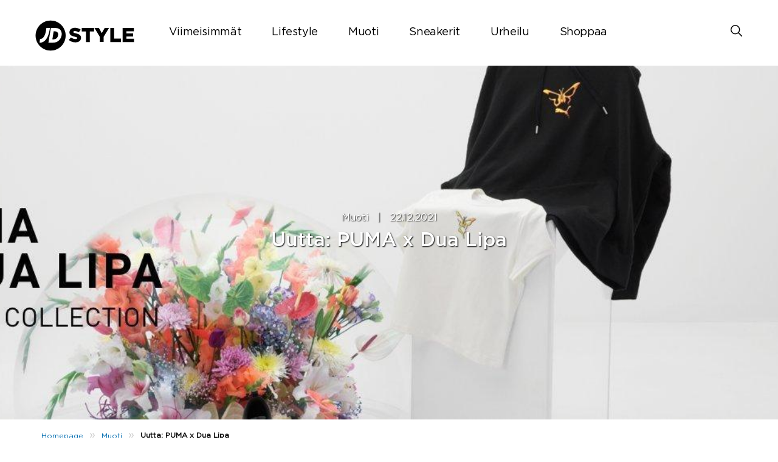

--- FILE ---
content_type: text/html; charset=UTF-8
request_url: https://blog.jdsports.fi/uutta-puma-x-dua-lipa/
body_size: 14128
content:
<!DOCTYPE html>
<html><html lang="fi" class="no-js">
<head><style>img.lazy{min-height:1px}</style><link href="https://jdfiblog.s3.eu-west-1.amazonaws.com/wp-content/plugins/w3-total-cache/pub/js/lazyload.min.js.gzip" as="script">
	<meta name="viewport" content="width=device-width, initial-scale=1">
	<meta charset="UTF-8">
	<meta name='robots' content='index, follow, max-image-preview:large, max-snippet:-1, max-video-preview:-1' />
	<style>img:is([sizes="auto" i], [sizes^="auto," i]) { contain-intrinsic-size: 3000px 1500px }</style>
	<link rel='preload' href='https://jdfiblog.s3.eu-west-1.amazonaws.com/wp-content/plugins/social-polls-by-opinionstage/assets/js/shortcodes.js.gzip?ver=19.12.2' as='script'/>
<link rel='preload' href='https://jdfiblog.s3.eu-west-1.amazonaws.com/wp-content/themes/jdukblog-optimization/assets/js/owl.carousel.js.gzip?ver=1.0.0' as='script'/>
<link rel='preload' href='https://jdfiblog.s3.eu-west-1.amazonaws.com/wp-content/themes/jdukblog-optimization/assets/js/jdsports-blog.js.gzip?ver=1.0.0' as='script'/>
<link rel='preload' href='' as='style'/>
<link rel='preload' href='https://jdfiblog.s3.eu-west-1.amazonaws.com/wp-includes/css/dist/block-library/style.min.css.gzip' as='style'/>
<link rel='preload' href='' as='style'/>
<link rel='preload' href='' as='style'/>
<link rel='preload' href='https://jdfiblog.s3.eu-west-1.amazonaws.com/wp-content/themes/jdukblog-optimization/assets/css/owl.carousel.css.gzip' as='style'/>
<link rel='preload' href='https://jdfiblog.s3.eu-west-1.amazonaws.com/wp-content/themes/jdukblog-optimization/assets/css/blogstyles.css.gzip?ver=0.1.0' as='style'/>
<link rel='preload' href='https://jdfiblog.s3.eu-west-1.amazonaws.com/wp-content/themes/jdukblog-optimization/assets/css/jd_sports_img.css.gzip?ver=0.1.0' as='style'/>
<link rel='preload' href='https://jdfiblog.s3.eu-west-1.amazonaws.com/wp-content/themes/jdukblog-optimization/assets/css/blogstyle-responsive.css.gzip' as='style'/>
<link rel='preload' href='https://jdfiblog.s3.eu-west-1.amazonaws.com/wp-content/themes/jdukblog-optimization/assets/css/hcofonts.css.gzip' as='style'/>

	<!-- This site is optimized with the Yoast SEO plugin v26.8 - https://yoast.com/product/yoast-seo-wordpress/ -->
	<title>Uutta: PUMA x Dua Lipa - JD Sports Finland Blog</title>
	<meta name="description" content="PUMA yhdisti voimansa suositun popin kuningattaren, Dua Lipan, kanssa. Ensimmäisen PUMA x Dua Lipa -yhteistyömalliston nimi on Flutur." />
	<link rel="canonical" href="https://blog.jdsports.fi/uutta-puma-x-dua-lipa/" />
	<meta property="og:locale" content="fi_FI" />
	<meta property="og:type" content="article" />
	<meta property="og:title" content="Uutta: PUMA x Dua Lipa - JD Sports Finland Blog" />
	<meta property="og:description" content="PUMA yhdisti voimansa suositun popin kuningattaren, Dua Lipan, kanssa. Ensimmäisen PUMA x Dua Lipa -yhteistyömalliston nimi on Flutur." />
	<meta property="og:url" content="https://blog.jdsports.fi/uutta-puma-x-dua-lipa/" />
	<meta property="og:site_name" content="JD Sports Finland Blog" />
	<meta property="article:publisher" content="https://www.facebook.com/jdsportsfi/" />
	<meta property="article:published_time" content="2021-12-22T10:24:32+00:00" />
	<meta property="og:image" content="https://jdfiblog.s3.eu-west-1.amazonaws.com/wp-content/uploads/2021/12/Header.jpg" />
	<meta property="og:image:width" content="1376" />
	<meta property="og:image:height" content="467" />
	<meta property="og:image:type" content="image/jpeg" />
	<meta name="author" content="Vilma" />
	<meta name="twitter:card" content="summary_large_image" />
	<meta name="twitter:label1" content="Kirjoittanut" />
	<meta name="twitter:data1" content="Vilma" />
	<meta name="twitter:label2" content="Arvioitu lukuaika" />
	<meta name="twitter:data2" content="3 minuuttia" />
	<script type="application/ld+json" class="yoast-schema-graph">{"@context":"https://schema.org","@graph":[{"@type":"Article","@id":"https://blog.jdsports.fi/uutta-puma-x-dua-lipa/#article","isPartOf":{"@id":"https://blog.jdsports.fi/uutta-puma-x-dua-lipa/"},"author":{"name":"Vilma","@id":"https://blog.jdsports.fi/#/schema/person/3e862f95e30fdfc3ad5fe10053c98ce4"},"headline":"Uutta: PUMA x Dua Lipa","datePublished":"2021-12-22T10:24:32+00:00","mainEntityOfPage":{"@id":"https://blog.jdsports.fi/uutta-puma-x-dua-lipa/"},"wordCount":305,"image":{"@id":"https://blog.jdsports.fi/uutta-puma-x-dua-lipa/#primaryimage"},"thumbnailUrl":"https://jdfiblog.s3.eu-west-1.amazonaws.com/wp-content/uploads/2021/12/Header.jpg","keywords":["Dua Lipa","muoti","naisten muoti PUMA x Dua Lipa","PUMA","uutuus"],"articleSection":["Muoti"],"inLanguage":"fi"},{"@type":"WebPage","@id":"https://blog.jdsports.fi/uutta-puma-x-dua-lipa/","url":"https://blog.jdsports.fi/uutta-puma-x-dua-lipa/","name":"Uutta: PUMA x Dua Lipa - JD Sports Finland Blog","isPartOf":{"@id":"https://blog.jdsports.fi/#website"},"primaryImageOfPage":{"@id":"https://blog.jdsports.fi/uutta-puma-x-dua-lipa/#primaryimage"},"image":{"@id":"https://blog.jdsports.fi/uutta-puma-x-dua-lipa/#primaryimage"},"thumbnailUrl":"https://jdfiblog.s3.eu-west-1.amazonaws.com/wp-content/uploads/2021/12/Header.jpg","datePublished":"2021-12-22T10:24:32+00:00","author":{"@id":"https://blog.jdsports.fi/#/schema/person/3e862f95e30fdfc3ad5fe10053c98ce4"},"description":"PUMA yhdisti voimansa suositun popin kuningattaren, Dua Lipan, kanssa. Ensimmäisen PUMA x Dua Lipa -yhteistyömalliston nimi on Flutur.","breadcrumb":{"@id":"https://blog.jdsports.fi/uutta-puma-x-dua-lipa/#breadcrumb"},"inLanguage":"fi","potentialAction":[{"@type":"ReadAction","target":["https://blog.jdsports.fi/uutta-puma-x-dua-lipa/"]}]},{"@type":"ImageObject","inLanguage":"fi","@id":"https://blog.jdsports.fi/uutta-puma-x-dua-lipa/#primaryimage","url":"https://jdfiblog.s3.eu-west-1.amazonaws.com/wp-content/uploads/2021/12/Header.jpg","contentUrl":"https://jdfiblog.s3.eu-west-1.amazonaws.com/wp-content/uploads/2021/12/Header.jpg","width":1376,"height":467},{"@type":"BreadcrumbList","@id":"https://blog.jdsports.fi/uutta-puma-x-dua-lipa/#breadcrumb","itemListElement":[{"@type":"ListItem","position":1,"name":"Home","item":"https://blog.jdsports.fi/"},{"@type":"ListItem","position":2,"name":"Uutta: PUMA x Dua Lipa"}]},{"@type":"WebSite","@id":"https://blog.jdsports.fi/#website","url":"https://blog.jdsports.fi/","name":"JD Sports Finland Blog","description":"JD Sportsin virallinen blogi – tuoreita tuotejulkaisuja, tyylivinkkejä sekä paljon muuta","potentialAction":[{"@type":"SearchAction","target":{"@type":"EntryPoint","urlTemplate":"https://blog.jdsports.fi/?s={search_term_string}"},"query-input":{"@type":"PropertyValueSpecification","valueRequired":true,"valueName":"search_term_string"}}],"inLanguage":"fi"},{"@type":"Person","@id":"https://blog.jdsports.fi/#/schema/person/3e862f95e30fdfc3ad5fe10053c98ce4","name":"Vilma","image":{"@type":"ImageObject","inLanguage":"fi","@id":"https://blog.jdsports.fi/#/schema/person/image/","url":"https://secure.gravatar.com/avatar/7a46101b2ee50fc15a667d6e8f059db56cf087464beec0e0cb62fa081c0bc68a?s=96&d=mm&r=g","contentUrl":"https://secure.gravatar.com/avatar/7a46101b2ee50fc15a667d6e8f059db56cf087464beec0e0cb62fa081c0bc68a?s=96&d=mm&r=g","caption":"Vilma"},"url":"https://blog.jdsports.fi/author/vilma-heimonen/"}]}</script>
	<!-- / Yoast SEO plugin. -->


<link rel="alternate" type="application/rss+xml" title="JD Sports Finland Blog &raquo; Uutta: PUMA x Dua Lipa kommenttien syöte" href="https://blog.jdsports.fi/uutta-puma-x-dua-lipa/feed/" />
<script type="text/javascript">
/* <![CDATA[ */
window._wpemojiSettings = {"baseUrl":"https:\/\/s.w.org\/images\/core\/emoji\/16.0.1\/72x72\/","ext":".png","svgUrl":"https:\/\/s.w.org\/images\/core\/emoji\/16.0.1\/svg\/","svgExt":".svg","source":{"concatemoji":"https:\/\/blog.jdsports.fi\/wp-includes\/js\/wp-emoji-release.min.js?ver=6.8.3"}};
/*! This file is auto-generated */
!function(s,n){var o,i,e;function c(e){try{var t={supportTests:e,timestamp:(new Date).valueOf()};sessionStorage.setItem(o,JSON.stringify(t))}catch(e){}}function p(e,t,n){e.clearRect(0,0,e.canvas.width,e.canvas.height),e.fillText(t,0,0);var t=new Uint32Array(e.getImageData(0,0,e.canvas.width,e.canvas.height).data),a=(e.clearRect(0,0,e.canvas.width,e.canvas.height),e.fillText(n,0,0),new Uint32Array(e.getImageData(0,0,e.canvas.width,e.canvas.height).data));return t.every(function(e,t){return e===a[t]})}function u(e,t){e.clearRect(0,0,e.canvas.width,e.canvas.height),e.fillText(t,0,0);for(var n=e.getImageData(16,16,1,1),a=0;a<n.data.length;a++)if(0!==n.data[a])return!1;return!0}function f(e,t,n,a){switch(t){case"flag":return n(e,"\ud83c\udff3\ufe0f\u200d\u26a7\ufe0f","\ud83c\udff3\ufe0f\u200b\u26a7\ufe0f")?!1:!n(e,"\ud83c\udde8\ud83c\uddf6","\ud83c\udde8\u200b\ud83c\uddf6")&&!n(e,"\ud83c\udff4\udb40\udc67\udb40\udc62\udb40\udc65\udb40\udc6e\udb40\udc67\udb40\udc7f","\ud83c\udff4\u200b\udb40\udc67\u200b\udb40\udc62\u200b\udb40\udc65\u200b\udb40\udc6e\u200b\udb40\udc67\u200b\udb40\udc7f");case"emoji":return!a(e,"\ud83e\udedf")}return!1}function g(e,t,n,a){var r="undefined"!=typeof WorkerGlobalScope&&self instanceof WorkerGlobalScope?new OffscreenCanvas(300,150):s.createElement("canvas"),o=r.getContext("2d",{willReadFrequently:!0}),i=(o.textBaseline="top",o.font="600 32px Arial",{});return e.forEach(function(e){i[e]=t(o,e,n,a)}),i}function t(e){var t=s.createElement("script");t.src=e,t.defer=!0,s.head.appendChild(t)}"undefined"!=typeof Promise&&(o="wpEmojiSettingsSupports",i=["flag","emoji"],n.supports={everything:!0,everythingExceptFlag:!0},e=new Promise(function(e){s.addEventListener("DOMContentLoaded",e,{once:!0})}),new Promise(function(t){var n=function(){try{var e=JSON.parse(sessionStorage.getItem(o));if("object"==typeof e&&"number"==typeof e.timestamp&&(new Date).valueOf()<e.timestamp+604800&&"object"==typeof e.supportTests)return e.supportTests}catch(e){}return null}();if(!n){if("undefined"!=typeof Worker&&"undefined"!=typeof OffscreenCanvas&&"undefined"!=typeof URL&&URL.createObjectURL&&"undefined"!=typeof Blob)try{var e="postMessage("+g.toString()+"("+[JSON.stringify(i),f.toString(),p.toString(),u.toString()].join(",")+"));",a=new Blob([e],{type:"text/javascript"}),r=new Worker(URL.createObjectURL(a),{name:"wpTestEmojiSupports"});return void(r.onmessage=function(e){c(n=e.data),r.terminate(),t(n)})}catch(e){}c(n=g(i,f,p,u))}t(n)}).then(function(e){for(var t in e)n.supports[t]=e[t],n.supports.everything=n.supports.everything&&n.supports[t],"flag"!==t&&(n.supports.everythingExceptFlag=n.supports.everythingExceptFlag&&n.supports[t]);n.supports.everythingExceptFlag=n.supports.everythingExceptFlag&&!n.supports.flag,n.DOMReady=!1,n.readyCallback=function(){n.DOMReady=!0}}).then(function(){return e}).then(function(){var e;n.supports.everything||(n.readyCallback(),(e=n.source||{}).concatemoji?t(e.concatemoji):e.wpemoji&&e.twemoji&&(t(e.twemoji),t(e.wpemoji)))}))}((window,document),window._wpemojiSettings);
/* ]]> */
</script>
<style id='wp-emoji-styles-inline-css' type='text/css'>

	img.wp-smiley, img.emoji {
		display: inline !important;
		border: none !important;
		box-shadow: none !important;
		height: 1em !important;
		width: 1em !important;
		margin: 0 0.07em !important;
		vertical-align: -0.1em !important;
		background: none !important;
		padding: 0 !important;
	}
</style>
<link rel='stylesheet' id='wp-block-library-css' href='https://jdfiblog.s3.eu-west-1.amazonaws.com/wp-includes/css/dist/block-library/style.min.css.gzip?ver=6.8.3' type='text/css' media='all' />
<style id='classic-theme-styles-inline-css' type='text/css'>
/*! This file is auto-generated */
.wp-block-button__link{color:#fff;background-color:#32373c;border-radius:9999px;box-shadow:none;text-decoration:none;padding:calc(.667em + 2px) calc(1.333em + 2px);font-size:1.125em}.wp-block-file__button{background:#32373c;color:#fff;text-decoration:none}
</style>
<style id='global-styles-inline-css' type='text/css'>
:root{--wp--preset--aspect-ratio--square: 1;--wp--preset--aspect-ratio--4-3: 4/3;--wp--preset--aspect-ratio--3-4: 3/4;--wp--preset--aspect-ratio--3-2: 3/2;--wp--preset--aspect-ratio--2-3: 2/3;--wp--preset--aspect-ratio--16-9: 16/9;--wp--preset--aspect-ratio--9-16: 9/16;--wp--preset--color--black: #000000;--wp--preset--color--cyan-bluish-gray: #abb8c3;--wp--preset--color--white: #ffffff;--wp--preset--color--pale-pink: #f78da7;--wp--preset--color--vivid-red: #cf2e2e;--wp--preset--color--luminous-vivid-orange: #ff6900;--wp--preset--color--luminous-vivid-amber: #fcb900;--wp--preset--color--light-green-cyan: #7bdcb5;--wp--preset--color--vivid-green-cyan: #00d084;--wp--preset--color--pale-cyan-blue: #8ed1fc;--wp--preset--color--vivid-cyan-blue: #0693e3;--wp--preset--color--vivid-purple: #9b51e0;--wp--preset--gradient--vivid-cyan-blue-to-vivid-purple: linear-gradient(135deg,rgba(6,147,227,1) 0%,rgb(155,81,224) 100%);--wp--preset--gradient--light-green-cyan-to-vivid-green-cyan: linear-gradient(135deg,rgb(122,220,180) 0%,rgb(0,208,130) 100%);--wp--preset--gradient--luminous-vivid-amber-to-luminous-vivid-orange: linear-gradient(135deg,rgba(252,185,0,1) 0%,rgba(255,105,0,1) 100%);--wp--preset--gradient--luminous-vivid-orange-to-vivid-red: linear-gradient(135deg,rgba(255,105,0,1) 0%,rgb(207,46,46) 100%);--wp--preset--gradient--very-light-gray-to-cyan-bluish-gray: linear-gradient(135deg,rgb(238,238,238) 0%,rgb(169,184,195) 100%);--wp--preset--gradient--cool-to-warm-spectrum: linear-gradient(135deg,rgb(74,234,220) 0%,rgb(151,120,209) 20%,rgb(207,42,186) 40%,rgb(238,44,130) 60%,rgb(251,105,98) 80%,rgb(254,248,76) 100%);--wp--preset--gradient--blush-light-purple: linear-gradient(135deg,rgb(255,206,236) 0%,rgb(152,150,240) 100%);--wp--preset--gradient--blush-bordeaux: linear-gradient(135deg,rgb(254,205,165) 0%,rgb(254,45,45) 50%,rgb(107,0,62) 100%);--wp--preset--gradient--luminous-dusk: linear-gradient(135deg,rgb(255,203,112) 0%,rgb(199,81,192) 50%,rgb(65,88,208) 100%);--wp--preset--gradient--pale-ocean: linear-gradient(135deg,rgb(255,245,203) 0%,rgb(182,227,212) 50%,rgb(51,167,181) 100%);--wp--preset--gradient--electric-grass: linear-gradient(135deg,rgb(202,248,128) 0%,rgb(113,206,126) 100%);--wp--preset--gradient--midnight: linear-gradient(135deg,rgb(2,3,129) 0%,rgb(40,116,252) 100%);--wp--preset--font-size--small: 13px;--wp--preset--font-size--medium: 20px;--wp--preset--font-size--large: 36px;--wp--preset--font-size--x-large: 42px;--wp--preset--spacing--20: 0.44rem;--wp--preset--spacing--30: 0.67rem;--wp--preset--spacing--40: 1rem;--wp--preset--spacing--50: 1.5rem;--wp--preset--spacing--60: 2.25rem;--wp--preset--spacing--70: 3.38rem;--wp--preset--spacing--80: 5.06rem;--wp--preset--shadow--natural: 6px 6px 9px rgba(0, 0, 0, 0.2);--wp--preset--shadow--deep: 12px 12px 50px rgba(0, 0, 0, 0.4);--wp--preset--shadow--sharp: 6px 6px 0px rgba(0, 0, 0, 0.2);--wp--preset--shadow--outlined: 6px 6px 0px -3px rgba(255, 255, 255, 1), 6px 6px rgba(0, 0, 0, 1);--wp--preset--shadow--crisp: 6px 6px 0px rgba(0, 0, 0, 1);}:where(.is-layout-flex){gap: 0.5em;}:where(.is-layout-grid){gap: 0.5em;}body .is-layout-flex{display: flex;}.is-layout-flex{flex-wrap: wrap;align-items: center;}.is-layout-flex > :is(*, div){margin: 0;}body .is-layout-grid{display: grid;}.is-layout-grid > :is(*, div){margin: 0;}:where(.wp-block-columns.is-layout-flex){gap: 2em;}:where(.wp-block-columns.is-layout-grid){gap: 2em;}:where(.wp-block-post-template.is-layout-flex){gap: 1.25em;}:where(.wp-block-post-template.is-layout-grid){gap: 1.25em;}.has-black-color{color: var(--wp--preset--color--black) !important;}.has-cyan-bluish-gray-color{color: var(--wp--preset--color--cyan-bluish-gray) !important;}.has-white-color{color: var(--wp--preset--color--white) !important;}.has-pale-pink-color{color: var(--wp--preset--color--pale-pink) !important;}.has-vivid-red-color{color: var(--wp--preset--color--vivid-red) !important;}.has-luminous-vivid-orange-color{color: var(--wp--preset--color--luminous-vivid-orange) !important;}.has-luminous-vivid-amber-color{color: var(--wp--preset--color--luminous-vivid-amber) !important;}.has-light-green-cyan-color{color: var(--wp--preset--color--light-green-cyan) !important;}.has-vivid-green-cyan-color{color: var(--wp--preset--color--vivid-green-cyan) !important;}.has-pale-cyan-blue-color{color: var(--wp--preset--color--pale-cyan-blue) !important;}.has-vivid-cyan-blue-color{color: var(--wp--preset--color--vivid-cyan-blue) !important;}.has-vivid-purple-color{color: var(--wp--preset--color--vivid-purple) !important;}.has-black-background-color{background-color: var(--wp--preset--color--black) !important;}.has-cyan-bluish-gray-background-color{background-color: var(--wp--preset--color--cyan-bluish-gray) !important;}.has-white-background-color{background-color: var(--wp--preset--color--white) !important;}.has-pale-pink-background-color{background-color: var(--wp--preset--color--pale-pink) !important;}.has-vivid-red-background-color{background-color: var(--wp--preset--color--vivid-red) !important;}.has-luminous-vivid-orange-background-color{background-color: var(--wp--preset--color--luminous-vivid-orange) !important;}.has-luminous-vivid-amber-background-color{background-color: var(--wp--preset--color--luminous-vivid-amber) !important;}.has-light-green-cyan-background-color{background-color: var(--wp--preset--color--light-green-cyan) !important;}.has-vivid-green-cyan-background-color{background-color: var(--wp--preset--color--vivid-green-cyan) !important;}.has-pale-cyan-blue-background-color{background-color: var(--wp--preset--color--pale-cyan-blue) !important;}.has-vivid-cyan-blue-background-color{background-color: var(--wp--preset--color--vivid-cyan-blue) !important;}.has-vivid-purple-background-color{background-color: var(--wp--preset--color--vivid-purple) !important;}.has-black-border-color{border-color: var(--wp--preset--color--black) !important;}.has-cyan-bluish-gray-border-color{border-color: var(--wp--preset--color--cyan-bluish-gray) !important;}.has-white-border-color{border-color: var(--wp--preset--color--white) !important;}.has-pale-pink-border-color{border-color: var(--wp--preset--color--pale-pink) !important;}.has-vivid-red-border-color{border-color: var(--wp--preset--color--vivid-red) !important;}.has-luminous-vivid-orange-border-color{border-color: var(--wp--preset--color--luminous-vivid-orange) !important;}.has-luminous-vivid-amber-border-color{border-color: var(--wp--preset--color--luminous-vivid-amber) !important;}.has-light-green-cyan-border-color{border-color: var(--wp--preset--color--light-green-cyan) !important;}.has-vivid-green-cyan-border-color{border-color: var(--wp--preset--color--vivid-green-cyan) !important;}.has-pale-cyan-blue-border-color{border-color: var(--wp--preset--color--pale-cyan-blue) !important;}.has-vivid-cyan-blue-border-color{border-color: var(--wp--preset--color--vivid-cyan-blue) !important;}.has-vivid-purple-border-color{border-color: var(--wp--preset--color--vivid-purple) !important;}.has-vivid-cyan-blue-to-vivid-purple-gradient-background{background: var(--wp--preset--gradient--vivid-cyan-blue-to-vivid-purple) !important;}.has-light-green-cyan-to-vivid-green-cyan-gradient-background{background: var(--wp--preset--gradient--light-green-cyan-to-vivid-green-cyan) !important;}.has-luminous-vivid-amber-to-luminous-vivid-orange-gradient-background{background: var(--wp--preset--gradient--luminous-vivid-amber-to-luminous-vivid-orange) !important;}.has-luminous-vivid-orange-to-vivid-red-gradient-background{background: var(--wp--preset--gradient--luminous-vivid-orange-to-vivid-red) !important;}.has-very-light-gray-to-cyan-bluish-gray-gradient-background{background: var(--wp--preset--gradient--very-light-gray-to-cyan-bluish-gray) !important;}.has-cool-to-warm-spectrum-gradient-background{background: var(--wp--preset--gradient--cool-to-warm-spectrum) !important;}.has-blush-light-purple-gradient-background{background: var(--wp--preset--gradient--blush-light-purple) !important;}.has-blush-bordeaux-gradient-background{background: var(--wp--preset--gradient--blush-bordeaux) !important;}.has-luminous-dusk-gradient-background{background: var(--wp--preset--gradient--luminous-dusk) !important;}.has-pale-ocean-gradient-background{background: var(--wp--preset--gradient--pale-ocean) !important;}.has-electric-grass-gradient-background{background: var(--wp--preset--gradient--electric-grass) !important;}.has-midnight-gradient-background{background: var(--wp--preset--gradient--midnight) !important;}.has-small-font-size{font-size: var(--wp--preset--font-size--small) !important;}.has-medium-font-size{font-size: var(--wp--preset--font-size--medium) !important;}.has-large-font-size{font-size: var(--wp--preset--font-size--large) !important;}.has-x-large-font-size{font-size: var(--wp--preset--font-size--x-large) !important;}
:where(.wp-block-post-template.is-layout-flex){gap: 1.25em;}:where(.wp-block-post-template.is-layout-grid){gap: 1.25em;}
:where(.wp-block-columns.is-layout-flex){gap: 2em;}:where(.wp-block-columns.is-layout-grid){gap: 2em;}
:root :where(.wp-block-pullquote){font-size: 1.5em;line-height: 1.6;}
</style>
<link rel='stylesheet' id='owl-carousel-css' href='https://jdfiblog.s3.eu-west-1.amazonaws.com/wp-content/themes/jdukblog-optimization/assets/css/owl.carousel.css.gzip?ver=6.8.3' type='text/css' media='all' />
<link rel='stylesheet' id='blogstyles-css' href='https://jdfiblog.s3.eu-west-1.amazonaws.com/wp-content/themes/jdukblog-optimization/assets/css/blogstyles.css.gzip?ver=0.1.0' type='text/css' media='all' />
<link rel='stylesheet' id='jd-sports-img-css' href='https://jdfiblog.s3.eu-west-1.amazonaws.com/wp-content/themes/jdukblog-optimization/assets/css/jd_sports_img.css.gzip?ver=0.1.0' type='text/css' media='all' />
<link rel='stylesheet' id='blogstyle-responsive-css' href='https://jdfiblog.s3.eu-west-1.amazonaws.com/wp-content/themes/jdukblog-optimization/assets/css/blogstyle-responsive.css.gzip?ver=6.8.3' type='text/css' media='all' />
<link rel='stylesheet' id='hcofonts-css' href='https://jdfiblog.s3.eu-west-1.amazonaws.com/wp-content/themes/jdukblog-optimization/assets/css/hcofonts.css.gzip?ver=6.8.3' type='text/css' media='all' />
<script type="text/javascript" src="https://jdfiblog.s3.eu-west-1.amazonaws.com/wp-includes/js/jquery/jquery.min.js.gzip?ver=3.7.1" id="jquery-core-js"></script>
<script type="text/javascript" src="https://jdfiblog.s3.eu-west-1.amazonaws.com/wp-includes/js/jquery/jquery-migrate.min.js.gzip?ver=3.4.1" id="jquery-migrate-js"></script>
<link rel="https://api.w.org/" href="https://blog.jdsports.fi/wp-json/" /><link rel="alternate" title="JSON" type="application/json" href="https://blog.jdsports.fi/wp-json/wp/v2/posts/4795" /><link rel="EditURI" type="application/rsd+xml" title="RSD" href="https://blog.jdsports.fi/xmlrpc.php?rsd" />
<meta name="generator" content="WordPress 6.8.3" />
<link rel='shortlink' href='https://blog.jdsports.fi/?p=4795' />
<link rel="alternate" title="oEmbed (JSON)" type="application/json+oembed" href="https://blog.jdsports.fi/wp-json/oembed/1.0/embed?url=https%3A%2F%2Fblog.jdsports.fi%2Fuutta-puma-x-dua-lipa%2F" />
<link rel="alternate" title="oEmbed (XML)" type="text/xml+oembed" href="https://blog.jdsports.fi/wp-json/oembed/1.0/embed?url=https%3A%2F%2Fblog.jdsports.fi%2Fuutta-puma-x-dua-lipa%2F&#038;format=xml" />

		<!-- GA Google Analytics @ https://m0n.co/ga -->
		<script async src="https://www.googletagmanager.com/gtag/js?id=G-FQJ1TQKDJC"></script>
		<script>
			window.dataLayer = window.dataLayer || [];
			function gtag(){dataLayer.push(arguments);}
			gtag('js', new Date());
			gtag('config', 'G-FQJ1TQKDJC');
		</script>

	<link rel="icon" href="https://jdfiblog.s3.eu-west-1.amazonaws.com/wp-content/uploads/2022/07/favicon-192x192-1.png" sizes="32x32" />
<link rel="icon" href="https://jdfiblog.s3.eu-west-1.amazonaws.com/wp-content/uploads/2022/07/favicon-192x192-1.png" sizes="192x192" />
<link rel="apple-touch-icon" href="https://jdfiblog.s3.eu-west-1.amazonaws.com/wp-content/uploads/2022/07/favicon-192x192-1.png" />
<meta name="msapplication-TileImage" content="https://jdfiblog.s3.eu-west-1.amazonaws.com/wp-content/uploads/2022/07/favicon-192x192-1.png" />
 
</head>
<body class="wp-singular post-template-default single single-post postid-4795 single-format-standard wp-theme-jdukblog-optimization">
<div class="blog-headsec">
                <div class="blog-inner-headsec"><div class="logosec"><a href="https://blog.jdsports.fi/"><svg version="1.1" id="Layer_6" xmlns="http://www.w3.org/2282828/svg" xmlns:xlink="http://www.w3.org/1999/xlink" x="0px" y="0px" viewBox="0 0 217.3 68.4" style="enable-background:new 0 0 217.3 68.4;" xml:space="preserve">
				<style type="text/css">
				.st5{fill:#000000;}
				</style>
				<g>
					<g>
						<g>
							<g>
								<path class="st6" d="M66.7,34.2c0,18.2-14.8,33-33,33c-18.2,0-33-14.8-33-33c0-18.2,14.8-33,33-33C52,1.2,66.7,16,66.7,34.2" style="
    /* fill: #BBBBBB; */
"></path>
								<path class="st_5" d="M32.1,17.7h-7.8c0,0-1.3,24.2-14,24.2l-0.8,7.8C9.4,49.7,27.6,53,32.1,17.7" style="
    fill: #fff;
"></path>
								<path class="st_5" d="M45,17.7H34.2l-5.3,32h10.9c10.3,0,16.7-8,18-16C59.1,25.7,55.3,17.7,45,17.7 M50.1,33.7
									c-1.8,10.5-12.6,8.7-12.6,8.7l2.9-17.5C40.3,24.9,51.9,23.4,50.1,33.7" style="
    fill: #fff;
"></path>
							</g>
						</g>
					</g>
					<g>
						<path class="st5" d="M73.6,43.9l4.7-5.7c3.1,2.4,6.4,3.7,10,3.7c2.3,0,3.6-0.8,3.6-2.1v-0.1c0-1.3-1-2-5.2-3C80.1,35.2,75,33.3,75,27.1V27
							c0-5.7,4.5-9.8,11.9-9.8c5.2,0,9.3,1.4,12.7,4.1l-4.3,6c-2.8-2-5.9-3-8.6-3c-2.1,0-3.1,0.8-3.1,2v0.1c0,1.4,1.1,2,5.4,3
							c7,1.5,11.4,3.8,11.4,9.6v0.1c0,6.3-5,10-12.4,10C82.5,49,77.4,47.2,73.6,43.9z"></path>
						<path class="st5" d="M111.2,25.1H102v-7.5h26.9v7.5h-9.2v23.3h-8.5V25.1z"></path>
						<path class="st5" d="M141.6,36.9l-11.7-19.3h9.7l6.3,11.2l6.4-11.2h9.5l-11.7,19.1v11.6h-8.5V36.9z"></path>
						<path class="st5" d="M164.5,17.7h8.5V41h14.9v7.5h-23.4V17.7z"></path>
						<path class="st5" d="M191.6,17.7h24.8v7.2H200v4.7h14.8v6.7H200v4.9h16.5v7.3h-25V17.7z"></path>
					</g>
				</g>
				</svg></a></div><div class="navsec" id="navigation">
                      <div class="menus"><ul id="menu" class=""><li id="menu-item-8151" class="menu-item menu-item-type-post_type menu-item-object-page menu-item-home menu-item-has-children menu-item-8151"><a href="https://blog.jdsports.fi/">Viimeisimmät</a>
<ul class="sub-menu">
	<li id="menu-item-8152" class="menu-item menu-item-type-sidebar menu-item-object-jdukblog-optimization menu-item-8152"><div class="menuizer-container  menuizer-stack-vertical"><div class="nav-panel-container"><div class="nav-inner-container"><a href="https://blog.jdsports.fi/joulu-2025/"><img class="lazy" src="data:image/svg+xml,%3Csvg%20xmlns='http://www.w3.org/2000/svg'%20viewBox='0%200%201632%201632'%3E%3C/svg%3E" data-src="https://jdfiblog.s3.eu-west-1.amazonaws.com/wp-content/uploads/2025/11/Blog_Thumbnail_816x816-–-7.jpg"><p class="nav-panel-title">Lifestyle | <span>7.11.2025</span></p>
			                        <p class="nav-panel-info">Joulu 2025 “Minne olet menossa?”</p>
			                    </a><a href="https://blog.jdsports.fi/ugg-kenkien-hoito/"><img class="lazy" src="data:image/svg+xml,%3Csvg%20xmlns='http://www.w3.org/2000/svg'%20viewBox='0%200%20816%20816'%3E%3C/svg%3E" data-src="https://jdfiblog.s3.eu-west-1.amazonaws.com/wp-content/uploads/2024/11/462563460_1973842029765682_4236342973583483412_n.jpg"><p class="nav-panel-title">Lifestyle | <span>31.10.2025</span></p>
			                        <p class="nav-panel-info">UGG-kenkien hoito: miten pidän mokan kunnossa pidempään?</p>
			                    </a><a href="https://blog.jdsports.fi/forever-forward-syksy/"><img class="lazy" src="data:image/svg+xml,%3Csvg%20xmlns='http://www.w3.org/2000/svg'%20viewBox='0%200%202560%202560'%3E%3C/svg%3E" data-src="https://jdfiblog.s3.eu-west-1.amazonaws.com/wp-content/uploads/2025/09/Blog_Thumbnail_816x816-scaled-1.jpg"><p class="nav-panel-title">Lifestyle | <span>8.9.2025</span></p>
			                        <p class="nav-panel-info">Tänä syksynä suunta on eteenpäin </p>
			                    </a><a href="https://blog.jdsports.fi/kenkien-hoito-sneakerit/"><img class="lazy" src="data:image/svg+xml,%3Csvg%20xmlns='http://www.w3.org/2000/svg'%20viewBox='0%200%20816%20816'%3E%3C/svg%3E" data-src="https://jdfiblog.s3.eu-west-1.amazonaws.com/wp-content/uploads/2023/04/342247818_725810692612041_7070165048461491596_n.jpg"><p class="nav-panel-title">Sneakerit | <span>15.8.2025</span></p>
			                        <p class="nav-panel-info">Kenkien hoito: näin pidät uudet sneakerisi hyväkuntoisina</p>
			                    </a></div></div></div></li>
</ul>
</li>
<li id="menu-item-8153" class="menu-item menu-item-type-taxonomy menu-item-object-category menu-item-has-children menu-item-8153"><a href="https://blog.jdsports.fi/category/lifestyle/">Lifestyle</a>
<ul class="sub-menu">
	<li id="menu-item-8154" class="menu-item menu-item-type-sidebar menu-item-object-jdukblog-optimization menu-item-8154"><div class="menuizer-container  menuizer-stack-vertical"><div class="nav-panel-container"><div class="nav-inner-container"><a href="https://blog.jdsports.fi/joulu-2025/"><img class="lazy" src="data:image/svg+xml,%3Csvg%20xmlns='http://www.w3.org/2000/svg'%20viewBox='0%200%201632%201632'%3E%3C/svg%3E" data-src="https://jdfiblog.s3.eu-west-1.amazonaws.com/wp-content/uploads/2025/11/Blog_Thumbnail_816x816-–-7.jpg"><p class="nav-panel-title">Lifestyle | <span>7.11.2025</span></p>
			                        <p class="nav-panel-info">Joulu 2025 “Minne olet menossa?”</p>
			                    </a><a href="https://blog.jdsports.fi/ugg-kenkien-hoito/"><img class="lazy" src="data:image/svg+xml,%3Csvg%20xmlns='http://www.w3.org/2000/svg'%20viewBox='0%200%20816%20816'%3E%3C/svg%3E" data-src="https://jdfiblog.s3.eu-west-1.amazonaws.com/wp-content/uploads/2024/11/462563460_1973842029765682_4236342973583483412_n.jpg"><p class="nav-panel-title">Lifestyle | <span>31.10.2025</span></p>
			                        <p class="nav-panel-info">UGG-kenkien hoito: miten pidän mokan kunnossa pidempään?</p>
			                    </a><a href="https://blog.jdsports.fi/forever-forward-syksy/"><img class="lazy" src="data:image/svg+xml,%3Csvg%20xmlns='http://www.w3.org/2000/svg'%20viewBox='0%200%202560%202560'%3E%3C/svg%3E" data-src="https://jdfiblog.s3.eu-west-1.amazonaws.com/wp-content/uploads/2025/09/Blog_Thumbnail_816x816-scaled-1.jpg"><p class="nav-panel-title">Lifestyle | <span>8.9.2025</span></p>
			                        <p class="nav-panel-info">Tänä syksynä suunta on eteenpäin </p>
			                    </a><a href="https://blog.jdsports.fi/back-to-school-olennaiset-koulun-alkuun/"><img class="lazy" src="data:image/svg+xml,%3Csvg%20xmlns='http://www.w3.org/2000/svg'%20viewBox='0%200%20820%20614'%3E%3C/svg%3E" data-src="https://jdfiblog.s3.eu-west-1.amazonaws.com/wp-content/uploads/2025/08/Blog_410x307.jpg"><p class="nav-panel-title">Lifestyle | <span>1.8.2025</span></p>
			                        <p class="nav-panel-info">Back to School: olennaiset koulun alkuun</p>
			                    </a></div></div></div></li>
</ul>
</li>
<li id="menu-item-8155" class="menu-item menu-item-type-taxonomy menu-item-object-category current-post-ancestor current-menu-parent current-post-parent menu-item-has-children menu-item-8155"><a href="https://blog.jdsports.fi/category/muoti/">Muoti</a>
<ul class="sub-menu">
	<li id="menu-item-8156" class="menu-item menu-item-type-sidebar menu-item-object-jdukblog-optimization menu-item-8156"><div class="menuizer-container  menuizer-stack-vertical"><div class="nav-panel-container"><div class="nav-inner-container"><a href="https://blog.jdsports.fi/forever-forward-syksy/"><img class="lazy" src="data:image/svg+xml,%3Csvg%20xmlns='http://www.w3.org/2000/svg'%20viewBox='0%200%202560%202560'%3E%3C/svg%3E" data-src="https://jdfiblog.s3.eu-west-1.amazonaws.com/wp-content/uploads/2025/09/Blog_Thumbnail_816x816-scaled-1.jpg"><p class="nav-panel-title">Lifestyle | <span>8.9.2025</span></p>
			                        <p class="nav-panel-info">Tänä syksynä suunta on eteenpäin </p>
			                    </a><a href="https://blog.jdsports.fi/hoodrich-historia/"><img class="lazy" src="data:image/svg+xml,%3Csvg%20xmlns='http://www.w3.org/2000/svg'%20viewBox='0%200%20816%20816'%3E%3C/svg%3E" data-src="https://jdfiblog.s3.eu-west-1.amazonaws.com/wp-content/uploads/2023/05/thumbnail.jpg"><p class="nav-panel-title">Muoti | <span>30.6.2025</span></p>
			                        <p class="nav-panel-info">Hoodrich: suosikkimerkin historia</p>
			                    </a><a href="https://blog.jdsports.fi/jd-exclusive-mallisto/"><img class="lazy" src="data:image/svg+xml,%3Csvg%20xmlns='http://www.w3.org/2000/svg'%20viewBox='0%200%201632%201632'%3E%3C/svg%3E" data-src="https://jdfiblog.s3.eu-west-1.amazonaws.com/wp-content/uploads/2025/01/Blog_Thumbnail_816x816-–-1.jpg"><p class="nav-panel-title">Muoti | <span>20.1.2025</span></p>
			                        <p class="nav-panel-info">Vain JD:llä: eksklusiivistä katutyyliä</p>
			                    </a><a href="https://blog.jdsports.fi/diy-batiikkivarjays/"><img class="lazy" src="data:image/svg+xml,%3Csvg%20xmlns='http://www.w3.org/2000/svg'%20viewBox='0%200%20410%20307'%3E%3C/svg%3E" data-src="https://jdfiblog.s3.eu-west-1.amazonaws.com/wp-content/uploads/2020/07/convTDTN.jpg"><p class="nav-panel-title">Muoti | <span>4.10.2024</span></p>
			                        <p class="nav-panel-info">DIY-batiikkivärjäys: näin teet sen kotona</p>
			                    </a></div></div></div></li>
</ul>
</li>
<li id="menu-item-8157" class="menu-item menu-item-type-taxonomy menu-item-object-category menu-item-has-children menu-item-8157"><a href="https://blog.jdsports.fi/category/sneakerit/">Sneakerit</a>
<ul class="sub-menu">
	<li id="menu-item-8158" class="menu-item menu-item-type-sidebar menu-item-object-jdukblog-optimization menu-item-8158"><div class="menuizer-container  menuizer-stack-vertical"><div class="nav-panel-container"><div class="nav-inner-container"><a href="https://blog.jdsports.fi/kenkien-hoito-sneakerit/"><img class="lazy" src="data:image/svg+xml,%3Csvg%20xmlns='http://www.w3.org/2000/svg'%20viewBox='0%200%20816%20816'%3E%3C/svg%3E" data-src="https://jdfiblog.s3.eu-west-1.amazonaws.com/wp-content/uploads/2023/04/342247818_725810692612041_7070165048461491596_n.jpg"><p class="nav-panel-title">Sneakerit | <span>15.8.2025</span></p>
			                        <p class="nav-panel-info">Kenkien hoito: näin pidät uudet sneakerisi hyväkuntoisina</p>
			                    </a><a href="https://blog.jdsports.fi/kevaan-sneakerit/"><img class="lazy" src="data:image/svg+xml,%3Csvg%20xmlns='http://www.w3.org/2000/svg'%20viewBox='0%200%20816%20816'%3E%3C/svg%3E" data-src="https://jdfiblog.s3.eu-west-1.amazonaws.com/wp-content/uploads/2025/03/485931489_1468801004094152_7493037532190801942_n.jpg"><p class="nav-panel-title">Sneakerit | <span>25.3.2025</span></p>
			                        <p class="nav-panel-info">Kevään sneakerit 2025: 6 suosikkia</p>
			                    </a><a href="https://blog.jdsports.fi/valkoisten-kenkien-puhdistus/"><img class="lazy" src="data:image/svg+xml,%3Csvg%20xmlns='http://www.w3.org/2000/svg'%20viewBox='0%200%20410%20307'%3E%3C/svg%3E" data-src="https://jdfiblog.s3.eu-west-1.amazonaws.com/wp-content/uploads/2020/05/sneakerit-1.jpg"><p class="nav-panel-title">Lifestyle | <span>15.3.2025</span></p>
			                        <p class="nav-panel-info">Hoito-opas: näin pidät valkoiset kengät puhtaina</p>
			                    </a><a href="https://blog.jdsports.fi/forever-forward-joulu-23/"><img class="lazy" src="data:image/svg+xml,%3Csvg%20xmlns='http://www.w3.org/2000/svg'%20viewBox='0%200%202560%201120'%3E%3C/svg%3E" data-src="https://jdfiblog.s3.eu-west-1.amazonaws.com/wp-content/uploads/2023/11/Blog_Header_1920x840-2-scaled.jpg"><p class="nav-panel-title">Sneakerit | <span>9.11.2023</span></p>
			                        <p class="nav-panel-info">Forever Forward: Joulu ‘23</p>
			                    </a></div></div></div></li>
</ul>
</li>
<li id="menu-item-8159" class="menu-item menu-item-type-taxonomy menu-item-object-category menu-item-has-children menu-item-8159"><a href="https://blog.jdsports.fi/category/urheilu/">Urheilu</a>
<ul class="sub-menu">
	<li id="menu-item-8160" class="menu-item menu-item-type-sidebar menu-item-object-jdukblog-optimization menu-item-8160"><div class="menuizer-container  menuizer-stack-vertical"><div class="nav-panel-container"><div class="nav-inner-container"><a href="https://blog.jdsports.fi/erilaiset-mailapelit-padelista-sulkapalloon/"><img class="lazy" src="data:image/svg+xml,%3Csvg%20xmlns='http://www.w3.org/2000/svg'%20viewBox='0%200%20816%20816'%3E%3C/svg%3E" data-src="https://jdfiblog.s3.eu-west-1.amazonaws.com/wp-content/uploads/2022/05/mailapelit-thumbnail.jpg"><p class="nav-panel-title">Urheilu | <span>28.3.2023</span></p>
			                        <p class="nav-panel-info">Erilaiset mailapelit padelista sulkapalloon</p>
			                    </a><a href="https://blog.jdsports.fi/7-jooga-asanaa-aloittelijoille/"><img class="lazy" src="data:image/svg+xml,%3Csvg%20xmlns='http://www.w3.org/2000/svg'%20viewBox='0%200%20816%20816'%3E%3C/svg%3E" data-src="https://jdfiblog.s3.eu-west-1.amazonaws.com/wp-content/uploads/2021/02/342573842_611155274229001_6596295472329184477_n.jpg"><p class="nav-panel-title">Urheilu | <span>11.2.2023</span></p>
			                        <p class="nav-panel-info">7 jooga-asanaa aloittelijoille</p>
			                    </a><a href="https://blog.jdsports.fi/mita-on-crossfit/"><img class="lazy" src="data:image/svg+xml,%3Csvg%20xmlns='http://www.w3.org/2000/svg'%20viewBox='0%200%20816%20816'%3E%3C/svg%3E" data-src="https://jdfiblog.s3.eu-west-1.amazonaws.com/wp-content/uploads/2023/01/crossfit-thumbnail.jpg"><p class="nav-panel-title">Urheilu | <span>19.1.2023</span></p>
			                        <p class="nav-panel-info">Mitä on CrossFit?</p>
			                    </a><a href="https://blog.jdsports.fi/treeniasut-eri-lajeihin/"><img class="lazy" src="data:image/svg+xml,%3Csvg%20xmlns='http://www.w3.org/2000/svg'%20viewBox='0%200%20816%20816'%3E%3C/svg%3E" data-src="https://jdfiblog.s3.eu-west-1.amazonaws.com/wp-content/uploads/2023/02/330281437_2504605609704093_9130965338290880375_n.jpg"><p class="nav-panel-title">Urheilu | <span>9.1.2023</span></p>
			                        <p class="nav-panel-info">Jooga, juoksu ja CrossFit – 3 treeniasua 3 eri lajiin</p>
			                    </a></div></div></div></li>
</ul>
</li>
<li id="menu-item-8162" class="menu-item menu-item-type-custom menu-item-object-custom menu-item-8162"><a href="https://www.jdsports.fi">Shoppaa</a></li>
<li id="menu-item-8191" class="menu-item menu-item-type-sidebar menu-item-object-jdukblog-optimization menu-item-8191"></li>
</ul><div class="m-menu-socialsec">
            <ul><li><a href="https://www.facebook.com/jdsportsfi/" class="facebook" id="facebook" target=&quot;_blank&quot;><img src="data:image/svg+xml,%3Csvg%20xmlns='http://www.w3.org/2000/svg'%20viewBox='0%200%201%201'%3E%3C/svg%3E" data-src="https://jdfiblog.s3.eu-west-1.amazonaws.com/wp-content/themes/jdukblog-optimization/assets/images/jdsports-facebook.png" alt="facebook"   class=" lazy"></a></li><li><a href="https://www.instagram.com/jdsportsfi/?hl=en" class="instagram" id="instagram" target=&quot;_blank&quot;><img src="data:image/svg+xml,%3Csvg%20xmlns='http://www.w3.org/2000/svg'%20viewBox='0%200%201%201'%3E%3C/svg%3E" data-src="https://jdfiblog.s3.eu-west-1.amazonaws.com/wp-content/themes/jdukblog-optimization/assets/images/jdsports-instagram.png" alt="instagram"   class=" lazy"></a></li></ul>
          </div></div><div class="mobile-close-button" id="mobile_menu_close"><img src="data:image/svg+xml,%3Csvg%20xmlns='http://www.w3.org/2000/svg'%20viewBox='0%200%201%201'%3E%3C/svg%3E" data-src="https://jdfiblog.s3.eu-west-1.amazonaws.com/wp-content/themes/jdukblog-optimization/assets/images/jd-sports-close-icon.png" alt="jdsports-close-image"   class=" lazy"></div></div><div class="top-searchsec"><a href="javascript:;" class="" id="header-search-icon" ><img src="data:image/svg+xml,%3Csvg%20xmlns='http://www.w3.org/2000/svg'%20viewBox='0%200%201%201'%3E%3C/svg%3E" data-src="https://jdfiblog.s3.eu-west-1.amazonaws.com/wp-content/themes/jdukblog-optimization/assets/images/jd-sports-search-icon.png" alt="jdsports-search-image"   class=" lazy"></a></div><form role="search" method="get" id="searchform" action="https://blog.jdsports.fi/">
              <div class="search-hoversec" id="header-search-part">
                    <div class="search-container">
                          <a class="serach-result-btn" href="javascript:;">
                              <img class="lazy" src="data:image/svg+xml,%3Csvg%20xmlns='http://www.w3.org/2000/svg'%20viewBox='0%200%201%201'%3E%3C/svg%3E" data-src="https://i8.amplience.net/i/jpl/group-1069-40c89e8786c82133b0faf32857a9133e?qlt=80">
                          </a>
                        <div class="searchinput">
                            <input type="text" value="" name="s" id="s" placeholder="Mitä etsit?"/>
                        </div>
                          <div class="searchtwoicons">             
                              <a href="javascript:;" id="header-search-close">
                                  <svg version="1.1" id="Layer_3" xmlns="http://www.w3.org/2000/svg" xmlns:xlink="http://www.w3.org/1999/xlink" x="0px" y="0px" viewBox="0 0 46 46" style="enable-background:new 0 0 46 46;" xml:space="preserve">
                                    <style type="text/css">
                                        .st2{fill:#FFFFFF;}
                                        .st1{fill:#BBBBBB;}
                                    </style>
                                    <polygon points="44,4 42,2 23,21 4,2 2,4 21,23 2,42 4,44 23,25 42,44 44,42 25,23 "></polygon>
                                  </svg>
                              </a>
                          </div>
                    </div>
              </div>
            </form></div><div class="mobile-menuicon"><a href="javascript:;" class="" id="mobile_menu_icon" ><img src="data:image/svg+xml,%3Csvg%20xmlns='http://www.w3.org/2000/svg'%20viewBox='0%200%201%201'%3E%3C/svg%3E" data-src="https://jdfiblog.s3.eu-west-1.amazonaws.com/wp-content/themes/jdukblog-optimization/assets/images/jd-sports-hamburger-icon.png" alt="jdsports-hamburger-image"   class=" lazy"></a></div></div><div class="hero-imgsec"><picture>
											  <source data-srcset="" media="(max-width: 767px)">
											  <img class="lazy" src="data:image/svg+xml,%3Csvg%20xmlns='http://www.w3.org/2000/svg'%20viewBox='0%200%201376%20467'%3E%3C/svg%3E" data-src="https://jdfiblog.s3.eu-west-1.amazonaws.com/wp-content/uploads/2021/12/Header.jpg" alt="featured-image">
											</picture><div class="hero-img-content">
											   
												<p><a href="https://blog.jdsports.fi/category/muoti/">Muoti</a><span> | </span>22.12.2021</p><h1>Uutta: PUMA x Dua Lipa</h1>
									    </div>
						</div>			
			<div class="mainbody post-template">
				<div class="breadcrumb"><ul id="breadcrumbs" class="breadcrumbs"><li class="item-home"><a class="bread-link bread-home" href="https://blog.jdsports.fi" title="Homepage">Homepage</a></li><li class="separator separator-home"> &nbsp;&nbsp;&#187;&nbsp;&nbsp </li><li class="item-cat"><a href="https://blog.jdsports.fi/category/muoti/">Muoti</a></li><li class="separator"> &nbsp;&nbsp;&#187;&nbsp;&nbsp </li><li class="item-current item-4795"><strong class="bread-current bread-4795" title="Uutta: PUMA x Dua Lipa">Uutta: PUMA x Dua Lipa</strong></li></ul></div>
			   <p>Mimmit, tästä yhteistyöstä haluatte kuulla! PUMA yhdisti voimansa suositun popin kuningattaren, Dua Lipan, kanssa.</p>
<p>PUMAn ja Dua Lipan ensimmäisen yhteistyömalliston nimi on Flutur, joka tarkoittaa perhosta albaniaksi. Rajoitettu valikoima pitää sisällään t-paitoja ja sneakereitä, ja ne ovat esimakua tulevasta mallistosta, jonka on kerrottu droppaavan vuonna 2022! 🦋</p>
<p><img fetchpriority="high" decoding="async" class="alignnone size-full lazy" src="data:image/svg+xml,%3Csvg%20xmlns='http://www.w3.org/2000/svg'%20viewBox='0%200%201366%20598'%3E%3C/svg%3E" data-src="https://i8.amplience.net/i/jpl/dua-lipa-3ebaf6fd05f4ab2b9fd1852c94dc4f22" alt="PUMA x Dua Lipa" width="1366" height="598" /></p>
<h3>Ole kuin Dua</h3>
<p>Kukapa ei haluaisi olla kuin laulaja, laulunkirjoittaja ja malli Dua Lipa. Hän on herättänyt huomiota musiikkiskenessä jo seitsemän vuoden ajan! Hänen biisinsä, kuten Be the One, IDGAF, New Rules, Levitating ja monet muut, ovat soineet soittolistoillamme niin salilla treenatessa kuin tyttöjen iltaan valmistautuessa.</p>
<p>Emme ole koukussa vain hänen musaansa – myös Dua Lipan tyyli on mieletön! Dua onnistuu asuissaan aina, olipa kyseessä katutyyli tai esiintymisasut. Hän ansaitsee ehdottomasti tyyli-ikonin tittelin!</p>
<p><img decoding="async" class="alignnone size-full lazy" src="data:image/svg+xml,%3Csvg%20xmlns='http://www.w3.org/2000/svg'%20viewBox='0%200%201366%20800'%3E%3C/svg%3E" data-src="https://i8.amplience.net/i/jpl/puma-x-dua-lipa-18c8e391064cfecd9a27258bc10cc9f7" alt="PUMA x Dua Lipa -mallisto" width="1366" height="800" /></p>
<h3>Flutur-mallisto</h3>
<p>Ysäristä inspiroitunut PUMA x Dua Lipa -yhteistyömallisto pitää sisällään tuotteita, jotka voit lisätä helposti osaksi asuasi.</p>
<p>Mustana ja valkoisena droppaava kapealinjainen t-paita on sekä söpö että mukava päällä. Klassisen mallinen paita on viimeistelty yhteistyömalliston logolla. PUMAn ja Dua Lipan välistä yhteistyötä kuvaavassa logossa yhdistyvät Duan nimi ja PUMAn legendaarinen Formstrip-raita, jotka yhdessä muodostavat useissa eri sävyissä hohtavan perhosen.</p>
<p>“Minulle perhoset ovat enemmän kuin vain kauniita olentoja. Ne edustavat monia asioita, esimerkiksi muutosta, toivoa ja muodonmuutosta. Kuluneen vuoden aikana perhosesta on tullut erityisen symbolinen ja merkityksellinen minulle.” <strong>– Dua Lipa</strong></p>
<p>Eikä siinä vielä kaikki, sillä rajoitetussa valikoimassa on saatavilla myös sneakereitä! Nyt voit pukeutua kuten Dua PUMAn Mayze Flutur -sneakeriin – paksupohjaisen, kokomustan mallin voit yhdistää sekä farkkuihin, collegehousuihin, leggingseihin että moneen muuhun. Tästä tulee uusin go-to mallisi!</p>
<p><img decoding="async" class="alignnone size-full lazy" src="data:image/svg+xml,%3Csvg%20xmlns='http://www.w3.org/2000/svg'%20viewBox='0%200%201366%20800'%3E%3C/svg%3E" data-src="https://i8.amplience.net/i/jpl/pjimage-4b65a885b24668391189d70ae190576a" alt="PUMAn ja Dua Lipan yhteistyömallisto" width="1366" height="800" /></p>
<p>Pidätkö näkemästäsi? Shoppaa <a href="https://www.jdsports.fi/campaign/PUMA+x+Dua+Lipa/?facet-campaign=puma-dua-lipa" target="_blank" rel="noopener">PUMA x Dua Lipa -malliston</a> ensimmäiset tuotteet nyt.</p>
<p>Pysy kuulolla, niin tiedät kun koko mallisto droppaa vuonna 2022. 👀</p>
			    <div class="more-article-mainsec">
			   	    				        	<div class="more-article-leftsec">
					        	<h2>Enemmän tämän kaltaisia kirjoituksia</h2>
				        		<div class="two-blocks single_post_owl owl-carousel owl-theme">
					            						            			<div class="blocksec item">
					               				<a href="https://blog.jdsports.fi/forever-forward-syksy/">
					               					<picture>
					               									                           <source data-srcset="https://jdfiblog.s3.eu-west-1.amazonaws.com/wp-content/uploads/2025/09/Blog_Mobile_360x525-2.jpg" media="(max-width: 767px)">
					                           						                            <img class="lazy" src="data:image/svg+xml,%3Csvg%20xmlns='http://www.w3.org/2000/svg'%20viewBox='0%200%202560%202560'%3E%3C/svg%3E" data-src="https://jdfiblog.s3.eu-west-1.amazonaws.com/wp-content/uploads/2025/09/Blog_Thumbnail_816x816-scaled-1.jpg">
					                            </picture>
					                  				
					                  				</a>
					                  				<p><a href="https://blog.jdsports.fi/category/muoti/">Muoti</a><span> | </span>8.9.2025</p> 
					                  				<a href="https://blog.jdsports.fi/forever-forward-syksy/"><h3>Tänä syksynä suunta on eteenpäin </h3></a>
					               				
					            			</div>
					            						            			<div class="blocksec item">
					               				<a href="https://blog.jdsports.fi/hoodrich-historia/">
					               					<picture>
					               									                           <source data-srcset="https://jdfiblog.s3.eu-west-1.amazonaws.com/wp-content/uploads/2023/05/mobile.jpg" media="(max-width: 767px)">
					                           						                            <img class="lazy" src="data:image/svg+xml,%3Csvg%20xmlns='http://www.w3.org/2000/svg'%20viewBox='0%200%20816%20816'%3E%3C/svg%3E" data-src="https://jdfiblog.s3.eu-west-1.amazonaws.com/wp-content/uploads/2023/05/thumbnail.jpg">
					                            </picture>
					                  				
					                  				</a>
					                  				<p><a href="https://blog.jdsports.fi/category/muoti/">Muoti</a><span> | </span>30.6.2025</p> 
					                  				<a href="https://blog.jdsports.fi/hoodrich-historia/"><h3>Hoodrich: suosikkimerkin historia</h3></a>
					               				
					            			</div>
					            						            			<div class="blocksec item">
					               				<a href="https://blog.jdsports.fi/jd-exclusive-mallisto/">
					               					<picture>
					               									                           <source data-srcset="https://jdfiblog.s3.eu-west-1.amazonaws.com/wp-content/uploads/2025/01/Blog_Mobile_360x525-–-1.jpg" media="(max-width: 767px)">
					                           						                            <img class="lazy" src="data:image/svg+xml,%3Csvg%20xmlns='http://www.w3.org/2000/svg'%20viewBox='0%200%201632%201632'%3E%3C/svg%3E" data-src="https://jdfiblog.s3.eu-west-1.amazonaws.com/wp-content/uploads/2025/01/Blog_Thumbnail_816x816-–-1.jpg">
					                            </picture>
					                  				
					                  				</a>
					                  				<p><a href="https://blog.jdsports.fi/category/muoti/">Muoti</a><span> | </span>20.1.2025</p> 
					                  				<a href="https://blog.jdsports.fi/jd-exclusive-mallisto/"><h3>Vain JD:llä: eksklusiivistä katutyyliä</h3></a>
					               				
					            			</div>
					            						            			<div class="blocksec item">
					               				<a href="https://blog.jdsports.fi/diy-batiikkivarjays/">
					               					<picture>
					               									                                <source data-srcset="https://jdfiblog.s3.eu-west-1.amazonaws.com/wp-content/uploads/2020/07/convTDTN.jpg" media="(max-width: 767px)">
					                            					                            <img class="lazy" src="data:image/svg+xml,%3Csvg%20xmlns='http://www.w3.org/2000/svg'%20viewBox='0%200%20410%20307'%3E%3C/svg%3E" data-src="https://jdfiblog.s3.eu-west-1.amazonaws.com/wp-content/uploads/2020/07/convTDTN.jpg">
					                            </picture>
					                  				
					                  				</a>
					                  				<p><a href="https://blog.jdsports.fi/category/muoti/">Muoti</a><span> | </span>4.10.2024</p> 
					                  				<a href="https://blog.jdsports.fi/diy-batiikkivarjays/"><h3>DIY-batiikkivärjäys: näin teet sen kotona</h3></a>
					               				
					            			</div>
					            						            			<div class="blocksec item">
					               				<a href="https://blog.jdsports.fi/dr-martends-talvi/">
					               					<picture>
					               									                           <source data-srcset="https://jdfiblog.s3.eu-west-1.amazonaws.com/wp-content/uploads/2023/11/Blog_Mobile_360x525-3.jpg" media="(max-width: 767px)">
					                           						                            <img class="lazy" src="data:image/svg+xml,%3Csvg%20xmlns='http://www.w3.org/2000/svg'%20viewBox='0%200%201632%201632'%3E%3C/svg%3E" data-src="https://jdfiblog.s3.eu-west-1.amazonaws.com/wp-content/uploads/2023/11/Blog_Thumbnail_816x816-3.jpg">
					                            </picture>
					                  				
					                  				</a>
					                  				<p><a href="https://blog.jdsports.fi/category/muoti/">Muoti</a><span> | </span>29.11.2023</p> 
					                  				<a href="https://blog.jdsports.fi/dr-martends-talvi/"><h3>Luotu erottumaan joukosta: Näin stailaat Dr. Martensit tänä talvena</h3></a>
					               				
					            			</div>
					            						            			<div class="blocksec item">
					               				<a href="https://blog.jdsports.fi/black-friday-2023/">
					               					<picture>
					               									                           <source data-srcset="https://jdfiblog.s3.eu-west-1.amazonaws.com/wp-content/uploads/2023/11/398041529_330000313096047_2732622043805347676_n.jpg" media="(max-width: 767px)">
					                           						                            <img class="lazy" src="data:image/svg+xml,%3Csvg%20xmlns='http://www.w3.org/2000/svg'%20viewBox='0%200%20816%20816'%3E%3C/svg%3E" data-src="https://jdfiblog.s3.eu-west-1.amazonaws.com/wp-content/uploads/2023/11/358831072_822648052795307_4542252660361215692_n-1.jpg">
					                            </picture>
					                  				
					                  				</a>
					                  				<p><a href="https://blog.jdsports.fi/category/muoti/">Muoti</a><span> | </span>21.11.2023</p> 
					                  				<a href="https://blog.jdsports.fi/black-friday-2023/"><h3>Black Friday tulossa pian&#8230;</h3></a>
					               				
					            			</div>
					            						            			<div class="blocksec item">
					               				<a href="https://blog.jdsports.fi/juicy-couture-syksy-23/">
					               					<picture>
					               									                           <source data-srcset="https://jdfiblog.s3.eu-west-1.amazonaws.com/wp-content/uploads/2023/10/Blog_Mobile_360x525-1.jpg" media="(max-width: 767px)">
					                           						                            <img class="lazy" src="data:image/svg+xml,%3Csvg%20xmlns='http://www.w3.org/2000/svg'%20viewBox='0%200%20720%201050'%3E%3C/svg%3E" data-src="https://jdfiblog.s3.eu-west-1.amazonaws.com/wp-content/uploads/2023/10/Blog_Mobile_360x525-1.jpg">
					                            </picture>
					                  				
					                  				</a>
					                  				<p><a href="https://blog.jdsports.fi/category/muoti/">Muoti</a><span> | </span>4.10.2023</p> 
					                  				<a href="https://blog.jdsports.fi/juicy-couture-syksy-23/"><h3>Uutta syksyyn: nostalgiaa Juicy Couturen tapaan</h3></a>
					               				
					            			</div>
					            						            			<div class="blocksec item">
					               				<a href="https://blog.jdsports.fi/kesan-kuumimmat-uima-asut/">
					               					<picture>
					               									                           <source data-srcset="https://jdfiblog.s3.eu-west-1.amazonaws.com/wp-content/uploads/2022/06/uima-asut-mobile.jpg" media="(max-width: 767px)">
					                           						                            <img class="lazy" src="data:image/svg+xml,%3Csvg%20xmlns='http://www.w3.org/2000/svg'%20viewBox='0%200%20816%20816'%3E%3C/svg%3E" data-src="https://jdfiblog.s3.eu-west-1.amazonaws.com/wp-content/uploads/2022/06/uima-asut-thumbnail.jpg">
					                            </picture>
					                  				
					                  				</a>
					                  				<p><a href="https://blog.jdsports.fi/category/muoti/">Muoti</a><span> | </span>6.7.2023</p> 
					                  				<a href="https://blog.jdsports.fi/kesan-kuumimmat-uima-asut/"><h3>Suuntana ranta – kesän kuumimmat uima-asut</h3></a>
					               				
					            			</div>
					            						            			<div class="blocksec item">
					               				<a href="https://blog.jdsports.fi/kesan-parhaat-festariasut/">
					               					<picture>
					               									                           <source data-srcset="https://jdfiblog.s3.eu-west-1.amazonaws.com/wp-content/uploads/2022/07/Blog_Mobile_560x817-1.jpg" media="(max-width: 767px)">
					                           						                            <img class="lazy" src="data:image/svg+xml,%3Csvg%20xmlns='http://www.w3.org/2000/svg'%20viewBox='0%200%201632%201632'%3E%3C/svg%3E" data-src="https://jdfiblog.s3.eu-west-1.amazonaws.com/wp-content/uploads/2022/07/Blog_Thumbnail_816x816-1.jpg">
					                            </picture>
					                  				
					                  				</a>
					                  				<p><a href="https://blog.jdsports.fi/category/muoti/">Muoti</a><span> | </span>1.7.2023</p> 
					                  				<a href="https://blog.jdsports.fi/kesan-parhaat-festariasut/"><h3>Kesän parhaat festariasut</h3></a>
					               				
					            			</div>
					            						            			<div class="blocksec item">
					               				<a href="https://blog.jdsports.fi/sandaalit-joka-tilanteeseen/">
					               					<picture>
					               									                           <source data-srcset="https://jdfiblog.s3.eu-west-1.amazonaws.com/wp-content/uploads/2022/06/355490045_1198056080911462_8707450397450838552_n.jpg" media="(max-width: 767px)">
					                           						                            <img class="lazy" src="data:image/svg+xml,%3Csvg%20xmlns='http://www.w3.org/2000/svg'%20viewBox='0%200%20816%20816'%3E%3C/svg%3E" data-src="https://jdfiblog.s3.eu-west-1.amazonaws.com/wp-content/uploads/2022/06/355573310_1339497486635916_5463123912276617084_n.jpg">
					                            </picture>
					                  				
					                  				</a>
					                  				<p><a href="https://blog.jdsports.fi/category/muoti/">Muoti</a><span> | </span>22.6.2023</p> 
					                  				<a href="https://blog.jdsports.fi/sandaalit-joka-tilanteeseen/"><h3>Sandaalit joka tilanteeseen</h3></a>
					               				
					            			</div>
					            					        		</div>
			        		</div>
			        				        	<div class="more-article-rightsec" data-post-id="4814">
					        	<h2>Seuraava kirjoitus</h2>
					        						        <div class="one-block">
						            <div class="blocksec">
						               	<a href="https://blog.jdsports.fi/treenivaatteet-ulkotreeniin/">
						               		<picture>
					               									                                <source data-srcset="https://jdfiblog.s3.eu-west-1.amazonaws.com/wp-content/uploads/2022/01/thumbnail.jpg" media="(max-width: 767px)">
					                            					                            <img class="lazy" src="data:image/svg+xml,%3Csvg%20xmlns='http://www.w3.org/2000/svg'%20viewBox='0%200%20409%20307'%3E%3C/svg%3E" data-src="https://jdfiblog.s3.eu-west-1.amazonaws.com/wp-content/uploads/2022/01/thumbnail.jpg">
					                            </picture>
						                </a>
						                  <p><a href="https://blog.jdsports.fi/category/muoti/">MUOTI</a><span> | </span>22.6.2023</p>
						                 	<a href="https://blog.jdsports.fi/treenivaatteet-ulkotreeniin/"> <h3>Treenivaatteet ulkotreeniin</h3>
						                 	</a>
						               	
						            </div>
						        </div>
				        	</div>
			      				    </div>
			</div>
<div class="footer-mainsec">
            <div class="footer-innersec"><div class="footer-menusec"><a href="https://www.jdsports.fi" target=&quot;_blank&quot;>SHOPPAA</a><a href="https://blog.jdsports.fi/" >ALKUUN</a></div><div class="footer-socialsec"><a href="https://www.instagram.com/jdsportsfi/?hl=en" target=&quot;_blank&quot;><svg version="1.1" id="Layer_11" xmlns="http://www.w3.org/2282828/svg" xmlns:xlink="http://www.w3.org/1999/xlink" x="0px" y="0px" viewBox="0 0 46 46" style="enable-background:new 0 0 46 46;" xml:space="preserve">
         
          <g class="st1">
            <path d="M23.1,14.3c-2.4,0-4.5,0.8-6.2,2.5c-1.7,1.7-2.6,3.7-2.6,6.1c0,2.4,0.8,4.5,2.5,6.2c1.7,1.7,3.7,2.6,6.1,2.6
              c2.4,0,4.5-0.8,6.2-2.5c1.7-1.7,2.6-3.7,2.6-6.1c0-2.4-0.8-4.5-2.5-6.2C27.5,15.2,25.5,14.4,23.1,14.3z M26.9,27
              c-1.1,1.1-2.4,1.6-4,1.6s-2.9-0.6-4-1.7c-1.1-1.1-1.6-2.4-1.6-4c0-1.6,0.6-2.9,1.7-4c1.1-1.1,2.4-1.6,4-1.6c1.6,0,2.9,0.6,4,1.7
              c1.1,1.1,1.6,2.4,1.6,4C28.6,24.6,28.1,25.9,26.9,27z"></path>
            <path d="M32.2,12.1c-0.6,0-1,0.2-1.4,0.6c-0.4,0.4-0.6,0.9-0.6,1.4c0,0.6,0.2,1,0.6,1.4c0.4,0.4,0.9,0.6,1.4,0.6
              c0.6,0,1-0.2,1.4-0.6c0.4-0.4,0.6-0.9,0.6-1.4c0-0.6-0.2-1-0.6-1.4C33.2,12.3,32.7,12.1,32.2,12.1z"></path>
            <path d="M41.4,16.1c-0.1-3.4-1.2-6.1-3.1-8.1c-1.9-2-4.6-3.1-8-3.2c-1.3-0.1-3.6-0.2-7.1-0.2c-3.4,0-5.7,0-7.1,0
              C12.7,4.8,10,5.8,8,7.7c-2,1.9-3.1,4.6-3.3,8c-0.1,1.3-0.2,3.6-0.2,7.1c0,3.4,0,5.7,0,7C4.7,33.3,5.8,36,7.7,38c1.9,2,4.6,3,8,3.3
              c1.3,0.1,3.7,0.2,7.1,0.2c1.3,0,2.4,0,3.4,0c1.6,0,2.9,0,3.7-0.1c3.4-0.1,6.2-1.2,8.1-3.1c2-1.9,3.1-4.6,3.3-8
              c0.1-1.3,0.2-3.7,0.2-7.1C41.5,19.9,41.4,17.5,41.4,16.1z M38.4,23.2c0,3.3-0.1,5.6-0.2,6.9c-0.2,2.7-0.9,4.7-2.4,6.1
              c-1.4,1.4-3.5,2.1-6.1,2.2c-1.3,0.1-3.6,0.1-6.9,0c-3.3,0-5.6-0.1-6.9-0.2c-2.7-0.2-4.7-1-6.1-2.4c-1.4-1.4-2.1-3.4-2.2-6.1
              c-0.1-1.2-0.1-3.6,0-6.9c0-3.3,0.1-5.6,0.2-6.9c0.2-2.7,0.9-4.7,2.4-6.1c1.4-1.4,3.5-2.1,6.1-2.2c0.8,0,1.9-0.1,3.5-0.1
              c1,0,2.1,0,3.4,0c3.3,0,5.7,0.1,6.9,0.2c2.7,0.2,4.7,0.9,6.1,2.4c1.4,1.4,2.1,3.5,2.2,6.1l0,0C38.4,17.5,38.5,19.9,38.4,23.2z"></path>
          </g>
        </svg></a><a href="https://www.facebook.com/jdsportsfi/" target=&quot;_blank&quot;><svg version="1.1" id="Layer_12" xmlns="http://www.w3.org/2282828/svg" xmlns:xlink="http://www.w3.org/1999/xlink" x="0px" y="0px" viewBox="0 0 46 46" style="enable-background:new 0 0 46 46;" xml:space="preserve">
       
        <path class="st1" d="M33.1,9.4l-3.6,0c-1.4,0-2.3,0.3-2.7,0.8c-0.5,0.6-0.7,1.4-0.7,2.5v4.4h6.8L32,24.2H26V43h-7.2V24.2h-6v-6.9h6
          v-5.1c0-2.9,0.8-5.1,2.4-6.7C22.9,3.8,25.1,3,27.8,3c2.3,0,4.1,0.1,5.3,0.3V9.4z"></path>
        </svg></a></div></div>
          </div><script type="speculationrules">
{"prefetch":[{"source":"document","where":{"and":[{"href_matches":"\/*"},{"not":{"href_matches":["\/wp-*.php","\/wp-admin\/*","\/wp-content\/uploads\/*","\/wp-content\/*","\/wp-content\/plugins\/*","\/wp-content\/themes\/jdukblog-optimization\/*","\/*\\?(.+)"]}},{"not":{"selector_matches":"a[rel~=\"nofollow\"]"}},{"not":{"selector_matches":".no-prefetch, .no-prefetch a"}}]},"eagerness":"conservative"}]}
</script>
<script>
   jQuery(document).ready(function(){			
             jQuery(".header-search-icon").on('click',function(){
                 jQuery("#header-search-part").slideDown();
             });
   
             jQuery(".header-search-close").on('click',function(){
                 jQuery("#header-search-part").slideUp();
             });
   
             jQuery("#mobile_menu_icon").on('click',function(){
                 jQuery("#navigation").show();
                 jQuery(".mobile-menuicon").hide();
             });
   
             jQuery("#mobile_menu_close").on('click',function(){
                 jQuery("#navigation").hide();
                 jQuery(".mobile-menuicon").show();
             });
             var pageNumber = 1;
             var ppp = 14; // Post per page
       if (jQuery('.blog-search').data('s') != '' && jQuery('.blog-search').data('s') != undefined ) {
          var cat = jQuery('.blog-search').data('s');
       }
       else{
           var cat = jQuery('#ajax-posts').data('cat');
       }
       if (jQuery('#ajax-posts').data('action') != '' && jQuery('#ajax-posts').data('action') != undefined ) {
          var action = jQuery('#ajax-posts').data('action');
       }
       else{
           var action = 'JD_Sports_more_post_ajax';
       }
   	var page_amount = jQuery('.blog-search').data('page');
                function load_posts(){
   	    pageNumber++;
   
   	    var str = '&cat=' + cat + '&pageNumber=' + pageNumber + '&ppp=' + ppp + '&action='+action;
   	    jQuery.ajax({
   	        type: "POST",
   	        dataType: "html",
   	        url: "https://blog.jdsports.fi/wp-admin/admin-ajax.php",
   	        data: str,
   	        success: function(data){
   	            var jQuerydata = jQuery(data);   	            
   	            if (page_amount == pageNumber) {
   	            	jQuery(".more_posts").css('display','none');
   	            }
   	            if(jQuerydata.length){
   	                jQuery("#ajax-posts").append(jQuerydata);
   	                jQuery(".more_posts").attr("disabled",false);
   	            } else{
   	                jQuery(".more_posts").attr("disabled",true);
   	            }
   	        },
   	        error : function(jqXHR, textStatus, errorThrown) {
   	            jQueryloader.html(jqXHR + " :: " + textStatus + " :: " + errorThrown);
   	        }
   
   	    });
    return false;
   }
   
   jQuery(".more_posts").on("click",function(){ 
    load_posts();
   });
         });
</script>
<script type="text/javascript" src="https://jdfiblog.s3.eu-west-1.amazonaws.com/wp-content/plugins/social-polls-by-opinionstage/assets/js/shortcodes.js.gzip?ver=19.12.2" id="opinionstage-shortcodes-js"></script>
<script type="text/javascript" src="https://jdfiblog.s3.eu-west-1.amazonaws.com/wp-content/themes/jdukblog-optimization/assets/js/owl.carousel.js.gzip?ver=1.0.0" id="owl-carousel-js"></script>
<script type="text/javascript" src="https://jdfiblog.s3.eu-west-1.amazonaws.com/wp-content/themes/jdukblog-optimization/assets/js/jdsports-blog.js.gzip?ver=1.0.0" id="jdsports-blog-js"></script>
<script src="https://jdfiblog.s3.eu-west-1.amazonaws.com/wp-content/themes/jdukblog-optimization/js/search-function.js.gzip" defer></script>

<script src="https://ajax.googleapis.com/ajax/libs/webfont/1.5.18/webfont.js" async></script>
<script>
  WebFontConfig = {
  custom: {
    families: ['Gotham Book','Gotham Medium'],
    urls: [
      'https://jdsports-client-resources.s3.amazonaws.com/fonts/blog-fonts/Gotham_fonts.css'
    ]
  }
};
</script>
<!-- Global Site Tag (gtag.js) - Google Analytics -->
<script async src="https://www.googletagmanager.com/gtag/js?id=UA-69335267-12"></script>
<script>
  window.dataLayer = window.dataLayer || [];
  function gtag(){dataLayer.push(arguments);}
  gtag('js', new Date());

  gtag('config', 'UA-69335267-12');
</script>
<!-- End Google Analytics -->

<script>window.w3tc_lazyload=1,window.lazyLoadOptions={elements_selector:".lazy",callback_loaded:function(t){var e;try{e=new CustomEvent("w3tc_lazyload_loaded",{detail:{e:t}})}catch(a){(e=document.createEvent("CustomEvent")).initCustomEvent("w3tc_lazyload_loaded",!1,!1,{e:t})}window.dispatchEvent(e)}}</script><script async src="https://jdfiblog.s3.eu-west-1.amazonaws.com/wp-content/plugins/w3-total-cache/pub/js/lazyload.min.js.gzip"></script></body>
</html>


<!--
Performance optimized by W3 Total Cache. Learn more: https://www.boldgrid.com/w3-total-cache/?utm_source=w3tc&utm_medium=footer_comment&utm_campaign=free_plugin

Page Caching using Disk: Enhanced 
Content Delivery Network via Amazon Web Services: S3: jdfiblog.s3.eu-west-1.amazonaws.com
Lazy Loading

Served from: blog.jdsports.fi @ 2026-01-22 21:24:17 by W3 Total Cache
-->

--- FILE ---
content_type: text/css
request_url: https://jdfiblog.s3.eu-west-1.amazonaws.com/wp-content/themes/jdukblog-optimization/assets/css/blogstyles.css.gzip?ver=0.1.0
body_size: 6931
content:
    body{
         margin: 0;
         padding: 0;
         font-family: 'Gotham Book';
         font-weight: 500;
    }
     a {
        text-decoration:none;
         color:#000;
    }

    .post-template .more-article-mainsec .more-article-leftsec h2,.post-template .more-article-mainsec .more-article-rightsec h2,.more-article-leftsec .blocksec h3,.more-article-rightsec .one-block .blocksec h3{
        font-family: 'Gotham Medium';
        font-weight: 500;
    }
     .blog-headsec {
         width: 100%;
         position: relative;
    }
     .blog-inner-headsec {
         display: flex;
         width: auto;
         margin: 0 auto;
         padding:1% 4.5%;
    }
     .logosec {
         margin: 0;
         padding: 0;
         position: relative;
         top: 7px;
    }
     .logosec a{
         display: block;
    }
     .logosec a svg{
         width: 163px;
         height: 77px;
    }
     .navsec{
         flex: 1;
         margin-left: 2rem;
    }
     .navsec ul {
         margin: 0;
         padding: 0;
         list-style: none;
         display: flex;
    }
     .navsec .menus li {
         margin: 0 25px;
    }
     .navsec .menus li a{
         text-decoration: none;
    }
     .navsec .menus li > a {
         color: #000;
         font-size: 18px;
         letter-spacing: -0.36px;
         display: block;
         line-height: 80px;
         position: relative;
		 
    }
    .navsec li:hover > a::after{
        content: "";
        height: 2px;
        display: block;
        width: 100%;
        background: #000;
        position: absolute;
        bottom: 25px;
        left: 0;        
    }
     .navsec li:hover .nav-panel-container{
         display: block;
    }
     .nav-panel-container{
         background: #fff;
         width: 100%;
         position: absolute;
         left: 0;
         top: 99px;
         z-index: 1;
         border-top:#f2f2f2 solid 1px;
         display: none;
    }
     .nav-inner-container{
         padding: 2% 0;
         display: flex;
         max-width: 1160px;
         margin: 0 auto;
    }
     .nav-inner-container a{
         margin: 0 .6rem;
         width:24%;
    }
     .nav-inner-container img{
         width: 100%;
    }
     .mobile-close-button {
         position: absolute;
         top: -35px;
         left: 15px;
         display: none;
    }
     .nav-panel-title{
         color: #000;
         text-transform: uppercase;
         font-size: 14px;
         line-height: 1.64;
         letter-spacing: -0.28px;
         margin: .5rem 0 .5rem 0;
    }
     .nav-panel-info{
         font-size: 18px;
         line-height: 1.33;
         letter-spacing: -0.36px;
         color: #000;
         font-weight: 500;
         font-family: 'Gotham Medium';
         margin: 0;
    }
     .top-searchsec {
         padding: 28px 0 0;
    }
     .top-searchsec a,.searchtwoicons a{
         text-decoration: none;
         margin: 0px;
         display: inline-block;
    }
     .search-hoversec {
         position: absolute;
         top: 0;
         left: 0;
         right: 0;
         background: #fff;
         padding: 2.4rem 4% 1.8rem;
         z-index: 3;
         display: none;
         width:auto;
         margin:0 auto 0 10%;
    }
     .search-container{
         display: flex;
    }
     .searchinput {
         flex: 1;
    }
     .searchtwoicons{
         padding-top: 8px;
    }
     .searchinput input {
         width: 100%;
         margin: 0;
         padding: 7px 0;
         border: none;
         background: transparent;
         font-size: 18px;
         color: #000000;
         font-family: 'Gotham Book';
    }
     .searchinput input:focus{
         outline: none;
    }
     .blog-search {
         width: auto;
         margin: 0 auto;
         padding: 2rem 4.5%;
    }
     #header-search-close svg{
         width: 20px;
         height: 20px;
    }
     .mobile-menuicon {
         display: none;
    }
     .mobile-menuicon svg{
         width: 20px;
         height: 16px;
    }
     .m-menu-socialsec {
         position: fixed;
         bottom: 20px;
         padding: 0;
         margin: 0;
         left: 0;
         right: 0;
         display: none;
    }
     .m-menu-socialsec ul{
         padding: 0 15px;
         justify-content: space-between;
         align-items: center;
    }
     .m-menu-socialsec ul a{
         padding: 0 10px;
    }
     .serach-result-btn{
         margin: 8px 15px 0 0;
    }
     .hero-imgsec {
         margin:0;
         padding:0;
         display:flex;
         align-items:center;
         justify-content:center;
         flex-direction:row;
         position:relative;
    }
     .hero-imgsec picture{
        width:100%;
         display:block;
         margin:0;
    }
     .hero-imgsec picture img {
        width:100%;
         display:block;
         margin:0;
    }
     .hero-imgsec a {
         width: 100%;
         position: relative;
         display: flex;
         justify-content: center;
         align-items: center;
         flex-direction: column;
         text-decoration: none;
    }
     .hero-imgsec a img {
        width:100%;
         display:block;
         margin:0;
    }
     .hero-img-content {
        position: absolute;
         text-align: center;
    }
     .hero-img-content p {
         color: #fff;
         font-size: 16px;
         font-weight: 400;
         margin:0;
         padding:0;
    }
     .hero-img-content p span {
         margin: 0 10px;
    }
     .hero-img-content h2 {
         color: #fff;
         font-size: 32px;
         font-weight: 500;
         margin:7px 0 0;
         padding:0;
         font-family: 'Gotham Medium';
    }
     .hero-img-content h2 span {
         color: #fff;
         font-size: 32px;
         font-weight: 500;
         display:block;
    }
     .mainbody {
        width:auto;
         margin:0 auto;
         padding:0 4.5%;
         box-sizing:border-box;
    }
     .latestposts {
        max-width:100%;
         margin:0;
         padding:0 0 5rem;
         border-bottom:#000 solid 1px;
         position: relative;
    }
     .latestposts h3 {
         margin:0;
         padding:34px 0;
         font-size:24px;
         font-weight:500;
         color:#000;
         position:relative;
         letter-spacing:-1px;
         display:flex;
         justify-content:center;
         font-family: 'Gotham Medium';
    }
     .latestposts .down-arrow {
        position:absolute;
         right:0;
    }
     .latestposts .latestposts-imgsec {
        position:relative;
         display:flex;
         align-items:center;
         justify-content:center;
         flex-flow: wrap;
    }
     .latestposts-imgsec a {
        width: 100%;
        color: #fff;
    }
     .latestposts .latestposts-imgsec picture {
        display:block;
         width:100%;
         margin:0;
    }
     .latestposts .latestposts-imgsec img {
        display:block;
         width:100%;
         margin:0;
    }
     .latestposts-imgsec-content {
        position: absolute;
         text-align: center;
         z-index:10;
    }
     .latestposts-imgsec-content a {
         text-decoration: none;
         color: #fff;
    }
     .latestposts-imgsec-content p {
         color: #fff;
         font-size: 16px;
         font-weight: 400;
         margin:0;
         padding:0;
    }
     .latestposts-imgsec-content p span {
         margin: 0 10px;
    }
     .latestposts-imgsec-content h2 {
         color: #fff;
         font-size: 32px;
         font-weight: 500;
         font-family: 'Gotham Medium';
         margin:7px 0 0;
         padding:0;
    }
     .latestposts-imgsec-content h2 span {
         color: #fff;
         font-size: 32px;
         font-weight: 500;
         display:block;
    }
     .latestposts .four-blocks {
        display:flex;
         justify-content:space-between;
         flex-direction:row;
         margin:1.6% 0 0;
         flex-flow: wrap;
    }
     .latestposts .four-blocks .block-one {
        width:23.7%;
    }
     .latestposts .four-blocks .block-one a {
        text-decoration:none
    }
     .latestposts .four-blocks .block-one:last-child {
        margin-right: 0 !important;
    }
     .four-blocks .white-space {
         width: 1.3%;
    }
     .latestposts .four-blocks .block-one a img {
        width:100%;
         display:block;
         margin:0;
    }
     .latestposts .four-blocks .block-one img {
        width:100%;
         display:block;
         margin:0;
    }
     .latestposts .four-blocks .block-two a img {
        width:100%;
         display:block;
         margin:0;
    }
     .latestposts .four-blocks .block-two img {
        width:100%;
         display:block;
         margin:0;
    }
    .latestposts .four-blocks .block-one p ,.single .more-article-leftsec .blocksec p{
        color: #000;
        font-size: 14px;
        font-weight: 400;
        margin: 0;
        padding: 18px 0 16px;
        text-transform: uppercase;
    }
    .latestposts .four-blocks .block-one p span {
         margin: 0 10px;
    }
     .latestposts .four-blocks .block-one h3 {
         color: #000;
         font-size: 18px;
         font-weight: 500;
         font-family: 'Gotham Medium';
         margin:0;
         padding:0;
    }
     .halfbox {
        width:100%;
         margin:1.6% 0 0;
         padding:0;
         display:flex;
         flex-direction:row;
         align-items: flex-end;
    }
     .halfbox .leftbox {
        width:49.2%;
         margin:0 1.5% 0 0;
         padding:0;
         position:relative;
    }
     .halfbox .leftbox img {
        width:100%;
         margin:0;
         display:block;
         height:100%;
    }
     .halfbox .leftbox a img {
        width:100%;
         margin:0;
         display:block;
    }
     .halfbox .leftbox .leftbox-innercontent {
        margin:0;
         padding:0;
         position:absolute;
         left:0;
         bottom:30px;
         padding:0 0 0 30px;
    }
     .halfbox .leftbox .leftbox-innercontent h2 {
        font-size: 26px;
         letter-spacing: -1px;
    }
     .halfbox .leftbox .leftbox-innercontent h2 span {
        font-size: 26px;
    }
     .halfbox .rightbox {
        width:48%;
         margin:0;
         padding:0 0;
         box-sizing:border-box;
    }
     .halfbox .rightbox .rightbox-innercontent {
        width:100%;
         margin:0;
         display:flex;
         align-items:center;
    }
     .latestposts-imgsec-content.leftbox-innercontent {
        text-align: left;
         width:auto !important;
    }
     .rightbox-innercontent .smallthumb {
        width:50%;
         margin:0;
         padding:0;
    }
     .rightbox-innercontent .smallthumb img {
        width:100%;
         display:block;
         margin:0;
         padding:0;
    }
     .rightbox-innercontent .thumb-content {
        width:50%;
         margin:0;
         padding:0 0 0 20px;
         box-sizing:border-box;
    }
     .rightbox-innercontent .thumb-content h2 {
        font-size: 18px;
         letter-spacing: -1px;
         margin-top: 0;
         font-family: 'Gotham Medium';
         font-weight: 500;
    }
     .rightbox-innercontent.grayline {
         border-bottom: #dddddd solid 2px;
         padding-bottom:2.5%;
         margin-bottom: 2.5% !important;
    }
     .rightbox-innercontent .thumb-content p {
        margin-bottom: 16px;
         font-size: 14px;
    }
     .rightbox-innercontent p span {
        margin: 0 10px;
    }
     .latestposts.trainers {
        border-bottom: none;
    }
     .be-the-first {
        background:#f5f5f5;
         width:100%;
         margin:1rem 0 6rem;
         padding:3.5rem 0;
    }
     .be-the-first .be-the-content {
        max-width:800px;
         margin:0 auto;
         width:90%;
         text-align:center;
    }
     .be-the-first .be-the-content h2 {
        font-size:32px;
         margin:0 0 16px;
         padding:0;
         font-weight:600;
         color:#000;
    }
     .be-the-first .be-the-content h4 {
        font-size:18px;
         margin:0;
         padding:0;
         font-weight:400;
         color:#000;
         letter-spacing:-1px;
    }
     .be-the-first .be-the-content p {
        font-size:18px;
         margin:0;
         padding:0;
         font-weight:400;
         color:#000;
         letter-spacing:-1px;
    }
     .be-the-first .be-the-content p a {
        font-size:18px;
         margin:0;
         padding:0;
         color:#000;
         text-decoration:none;
    }
     .be-the-first .be-the-content p a:hover {
        color:#000;
         text-decoration:none;
    }
     .be-the-first .be-the-content input {
         font-size:16px;
         margin:2.5rem 0;
         padding:18px 15px;
         font-weight:400;
         color:#000;
         background:#fff url('https://i8.amplience.net/i/jpl/arrow-right-2-e75e76c34d8d5c6b16595d643e85f89a');
         background-repeat:no-repeat;
         background-position:center right;
         border:none;
         width:100%;
         box-sizing:border-box;
    }
     .latestposts.fashions {
        border-top:1px solid #000;
    }
     .four-blocks.fashion-two-blocks .block-one {
        width: 49.3%;
    }
     .four-blocks.fashion-two-blocks .block-one h3 {
        justify-content: flex-start;
    }
     .four-blocks.fashion-two-blocks .block-one h3 span {
        display:block;
    }
     .four-blocks.fashion-two-blocks .block-one {
        width: 49.1%;
    }
     .latestposts.sports {
        border-bottom: none;
    }
     .sports .sports-three-blocks {
        margin-top:20px;
    }
     .sports .sports-three-blocks {
         margin-top: 1.6%;
         display: flex;
         flex-direction: row;
    }
     .sports .sports-three-blocks .block-one {
        width:26%;
    }
     .sports .sports-three-blocks .block-one img {
        width:100%;
    }
     .sports .sports-three-blocks .block-one h3 {
        padding-top:0;
    }
     .sports .sports-three-blocks .block-one p {
         color: #000;
         font-size: 14px;
         font-weight: 400;
         margin: 0;
         padding: 15px 0;
    }
     .sports .sports-three-blocks .block-one h3 {
         color: #000;
         font-size: 18px;
         font-weight: 500;
         margin: 0;
         padding: 0;
         justify-content: flex-start;
    }
     .sports .sports-three-blocks .block-two {
        width:50%;
         margin:0 1.3%;
         padding: 0 2px;
    }
     .sports .sports-three-blocks .block-two img {
        width:100%;
    }
     .sports .sports-three-blocks .block-two h3 {
        padding-top:0;
    }
     .sports .sports-three-blocks .block-two p {
         color: #000;
         font-size: 14px;
         font-weight: 400;
         margin: 0;
         padding: 15px 0;
    }
     .sports .sports-three-blocks .block-two h3 {
         color: #000;
         font-size: 20px;
         font-weight: 500;
         margin: 0;
         padding: 0;
         justify-content: flex-start;
    }
     .lifestyle-bottomsec {
         background: #000;
         padding: 4% 4% 5%;
         margin: 0;
    }
     .lifestyle {
         display: flex;
         justify-content: center;
         flex-direction: column;
    }
     .lifestyle h3 {
         color:#fff;
         font-weight:500;
         font-family: 'Gotham Medium';
         padding: 0;
         font-size: 24px;
         text-align: center;
         margin:0 0 56px;
    }
     .lifestyle .four-blocks {
        display: flex;
    }
     .lifestyle .four-blocks .block-one {
        width:24%;
         margin:0 9px;
         padding:0;
    }
     .lifestyle .four-blocks .block-one a img {
        width:100%;
         margin:0;
         padding:0;
         display:block;
    }
     .lifestyle .four-blocks .block-one img {
        width:100%;
         margin:0;
         padding:0;
         display:block;
    }
     .lifestyle .four-blocks .block-one p {
         color: #fff;
         font-size: 14px;
         font-weight: 400;
         margin: 0;
         padding: 15px 0;
         text-align:left;
    }
    .lifestyle .four-blocks .block-one p a {
         color: #fff;
    }
     .lifestyle .four-blocks .block-one a p span {
         margin: 0 10px;
    }
     .lifestyle .four-blocks .block-one h3 {
         color: #fff;
         font-size: 18px;
         font-weight: 500;
         font-family: 'Gotham Medium';
         margin: 0;
         padding: 0;
         text-align:left;
    }
     .assetcon a p span {
         margin: 0 10px;
    }
     .rightbox-innercontent.grayline .thumb-content a p {
         font-size: 14px;
    }
     .video-bottomsec {
        display:flex;
         justify-content:center;
         flex-direction:row;
         flex-flow:wrap;
         background:#fff;
         margin:70px 8px 0;
    }
     .video-bottomsec .videosec {
        width:60%;
    }
     .video-bottomsec .videosec img {
        width:100%;
         display:block;
    }
     .video-bottomsec .video-right {
        width:40%;
    }
     .video-bottomsec .video-right img {
        width:100%;
         display:block;
    }
    .video-bottomsec .videosec .tabcontent p{
         margin: 0;
         text-align: center;
         padding: 2rem 0;
    }
     .tab {
         height: 661px;
         overflow-y: auto;
    }
     .tab::-webkit-scrollbar {
         width: 8px;
         border-radius: 10px;
    }
     .tab::-webkit-scrollbar-track {
         background: #f1f1f1;
    }
     .tab::-webkit-scrollbar-thumb {
         background: #c1c1c1;
         border-radius: 10px;
    }
     .video-bottomsec .video-right .tablinks {
         font-size: 16px;
         font-weight: 500;
         line-height: 1.25;
         letter-spacing: -0.48px;
         padding: 33px;
         cursor: pointer;
         border-bottom: solid 1.5px #ededed;
         min-height: 65px;
         display: flex;
         align-items: center;
    }
     .video-bottomsec .video-right .tablinks.active{
         background: #242424;
         color: #fff;
    }
     .video-bottomsec .video-right .tablinks:last-child{
         border: none;
    }
     .video-bottomsec .video-right .tablinks span{
         font-size: 12px;
         padding-right: 1rem;
    }
    /*-------------- || rs ||--------------------*/
     .video-bottomsec_sec{
         flex-flow: wrap;
    }
     .video-bottomsec_sec .overlay_img,.video-bottomsec_sec .videosec iframe,.video-bottomsec_sec .tabcontent,.video-bottomsec_sec .videosec img,.video_sec{
         width: 100%;
         height: 100%;
    }
     .tabcontent{
         position: relative;
    }
     .videoPoster {
         position: absolute;
         top: 0;
         right: 0;
         left: 0;
         width: 100%;
         height: 100%;
         margin: 0;
         padding: 0;
         cursor: pointer;
         border: 0;
         outline: none;
         background-position: 50% 50%;
         background-size: 100% 100%;
         background-size: cover;
         text-indent: -999em;
         overflow: hidden;
         opacity: 1;
         -webkit-transition: opacity 800ms, height 0s;
         -moz-transition: opacity 800ms, height 0s;
         transition: opacity 800ms, height 0s;
         -webkit-transition-delay: 0s, 0s;
         -moz-transition-delay: 0s, 0s;
         transition-delay: 0s, 0s;
    }
     .videoPoster:before {
         content: "";
         position: absolute;
         top: 50%;
         left: 50%;
         width: 80px;
         height: 80px;
         margin: -40px 0 0 -40px;
         -webkit-transition: border-color 300ms;
         -moz-transition: border-color 300ms;
         transition: border-color 300ms;
         background-image: url('../images/jd-sports-play-icon.svg');
    }
     .videoIframe {
         position: absolute;
         top: 0;
         right: 0;
         bottom: 0;
         left: 0;
         width: 100%;
         height: 100%;
         background-color: transparent;
    }
     .videoWrapperActive .videoPoster {
         opacity: 0;
         height: 0;
         -webkit-transition-delay: 0s, 800ms;
         -moz-transition-delay: 0s, 800ms;
         transition-delay: 0s, 800ms;
    }
     .footer-innersec {
         width: 1160px;
         max-width: 94%;
         padding: 0;
         margin: 0 auto;
         display:flex;
         justify-content:center;
         flex-direction: column;
    }
     .footer-menusec {
         width: 100%;
         display:flex;
         justify-content:center;
         flex-direction: row;
         margin-bottom:2rem;
    }
     .footer-menusec a {
         text-decoration:none;
         color:#000;
         margin:0 15px;
    }
     .footer-socialsec {
         width: 100%;
         padding: 0;
         margin: 0;
         text-align: center;
    }
     .footer-socialsec a {
         display: inline-block;
         margin: 0 15px;
    }
     .footer-socialsec a svg {
         width: 30px;
         height: 30px;
    }
     .st1 {
         fill: #000 !important;
    }
     / Search Results Styles Starts / .blog-search {
         width: auto;
         margin: 0 auto;
         padding: 2rem 4.5%;
    }
     .blog-search h2{
         text-align: center;
         margin: 1rem 0;
         line-height: 1.19;
         letter-spacing: -0.64px;
         font-family: 'Gotham Medium';
         font-weight: 500;
    }
     .blog-search .search-count{
         text-align: center;
         margin: 1rem 0;
    }
     .search-results{
         display: flex;
         padding: 2rem 0 .5rem;
    }
     .search.search-results {
         display: block !important;
    }
     .search-block{
         margin: 0 0;
         width: 24%;
    }
    .search-results .search-block {
        width: 33%;
		margin:0 .8%;
    }
     .search-block h3 {
         font-size: 18px;
         font-weight: 500;
         font-family: 'Gotham Medium';
         margin: 0;
         padding:0;
    }
     .search-block a{
         text-decoration: none;
    }
     .search-block img{
         width: 100%;
         display: block;
    }
     .search-block .category-title{
         font-size: 14px;
         color: #000;
         text-transform: uppercase;
         padding:18px 0;
         margin:0;
    }
     .search-block .category-info{
         font-size: 18px;
         line-height: 1.33;
         letter-spacing: -0.36px;
         color: #000;
         font-weight: 500;
         margin: 0;
    }
     .search-block a p span {
         margin: 0 4px;
    }
     .search.search-results{
         display: block !important;
    }
     .load-more{
         text-align: center;
         margin: 1rem 0;
    }
     .load-more a{
         text-decoration: none;
         color: #000;
         position: relative;
         height: 65px;
         display: inline-block;
         font-weight: 500;
         font-family: 'Gotham Medium';
    }
     .load-more a::after{
         content: '↓';
         font-size: 30px;
         position: absolute;
         left: 50%;
         top: 30px;
         transform: translateX(-50%);
    }
     .footer-mainsec {
         width: 100%;
         padding: 4rem 0;
         margin: 0;
         border-top: #e8e8e8 solid 1px;
    }
     .footer-innersec {
         width: 1160px;
         max-width: 94%;
         padding: 0;
         margin: 0 auto;
         display:flex;
         justify-content:center;
         flex-direction: column;
    }
     .footer-menusec {
         width: 100%;
         display:flex;
         justify-content:center;
         flex-direction: row;
         margin-bottom:2rem;
    }
     .footer-menusec a {
         text-decoration:none;
         color:#000;
         margin:0 15px;
         font-family: 'Gotham Medium';
         font-weight: 500;
    }
     .footer-socialsec {
         width: 100%;
         padding: 0;
         margin: 0;
         text-align: center;
    }
     .footer-socialsec a {
         display: inline-block;
         margin: 0 15px;
    }
     .footer-socialsec a svg {
         width: 30px;
         height: 30px;
    }
     .st1 {
         fill: #000 !important;
    }

     .hero-imgsec {
         margin: 0;
         padding: 0;
         display: flex;
         align-items: center;
         justify-content: center;
         flex-direction: row;
         position: relative;
    }
     .hero-imgsec picture {
         width: 100%;
         display: block;
         margin: 0;
    }
     .hero-imgsec a {
        width:100%;
    }
     .hero-img-content {
         position: absolute;
         text-align: center;
    }
     .hero-imgsec picture img {
         width: 100%;
         display: block;
         margin: 0;
    }
     .hero-img-content p {
         color: #fff;
         font-size: 16px;
         font-weight: 400;
         margin: 0;
         padding: 0;
    }
     .hero-img-content p span {
         margin: 0 10px;
    }
     .hero-img-content h2 {
         color: #fff;
         font-size: 32px;
         font-weight: 500;
         margin: 7px 0 0;
         padding: 0;
    }
     .hero-img-content h2 span {
         color: #fff;
         font-size: 32px;
         font-weight: 500;
         display: block;
    }
     .mainbody {
         width: auto;
         margin: 0 auto;
         padding: 0 4.5%;
         box-sizing: border-box;
    }
     .mainbody.post-template {
         max-width: 1260px;
    }
	.mainbody.post-template p a {
		color:#016cb0;
		text-decoration:underline;
	}
	.mainbody.post-template p a:hover {
		text-decoration:none;
	}
	.mainbody.post-template a {
		color:#016cb0;
		text-decoration:underline;
	}
	.mainbody.post-template a:hover {
		text-decoration:none;
	}
	.mainbody.post-template .blocksec.item p a {
		color:#000;
		text-decoration:none;
	}
     .welcome-sec {
        margin:0;
         padding: 50px 0;
         text-align:center;
    }
     .welcome-sec h2 {
        font-size:21px;
         font-weight:600;
         color:#000;
         line-height:24px;
         max-width:850px;
         margin:0 auto 1.5rem;
         padding:0;
         letter-spacing:-1px;
    }
     .welcome-sec p {
        font-size:18px;
         font-weight:400;
         color:#000;
         line-height:26px;
         max-width:850px;
         margin:0 auto;
         padding:0;
    }
     .posttemp-firstsec {
        display:flex;
         align-items:center;
         flex-direction:row;
         justify-content: space-evenly;
         flex-flow:wrap;
         margin:0 0 3.5rem;
         padding:0;
    }
     .posttemp-firstsec .first-leftsec {
        width:44%;
    }
     .posttemp-firstsec .first-leftsec img, .posttemp-firstsec .first-rightsec img  {
        width:100%;
         display:block;
    }
     .posttemp-firstsec .first-rightsec {
        width:30%;
    }
     .posttemp-firstsec .first-rightsec p {
        display:block;
         font-size:.7rem;
         color:#000;
    }
     .posttemp-firstsec .first-rightsec p a {
        text-decoration:underline;
         font-size:.7rem;
         color:#016cb0;
    }
     .posttemp-firstsec .first-rightsec p a:hover, .posttemp-secondsec p a:hover  {
        text-decoration:none;
		 color:#016cb0;
    }
     .posttemp-firstsec.sec-reverse, .posttemp-secondsec{
      display: flex;
       margin:0 0;
         padding:0;
     }
     .posttemp-firstsec.sec-reverse {
         align-items: center;
         flex-direction: row-reverse;
         justify-content: space-evenly;
    }
     .posttemp-secondsec {
         justify-content:flex-start;
         flex-direction:column;
         flex-flow:wrap;
    }
     .posttemp-secondsec img {
        width:100%;
         display:block;
    }
     .posttemp-secondsec p {
        display:block;
         font-size:.7rem;
         color:#000;
         margin:10px 0;
    }
     .posttemp-secondsec p a {
        text-decoration:underline;
         font-size:.7rem;
         color:#016cb0;
    }
     .des-pagination {
        display:flex;
         justify-content:center;
         margin-bottom:4.5rem;
    }
     .more-article-mainsec {
        display:flex;
         align-items:center;
         flex-direction:row;
         justify-content: space-evenly;
         flex-flow:wrap;
         margin:60px 0 4.5rem;
         padding:0;
         align-items: flex-start;
    }
     .more-article-mainsec .more-article-leftsec {
        width:66.3%;
         border-top:#000 solid 1.5px;
         margin:0 11px 0 0;
         padding:0;
         display:flex;
         flex-direction:column;
    }
     .more-article-leftsec .two-blocks {
         width: 100%;
         display: flex;
         justify-content: space-around;
    }
     .more-article-leftsec .blocksec:first-child {
         width: 48%;
         margin-right: 8px;
    }
     .more-article-leftsec .blocksec {
        width: 48%;
    }
     .more-article-leftsec .blocksec p {
         color: #000;
         font-size: 13px;
         font-weight: 400;
         margin: 0;
         padding: 18px 0;
    }
     .more-article-leftsec .blocksec h3 {
         color: #000;
         font-size: 18px;
         font-weight: 500;
         margin: 0;
         padding: 0;
         letter-spacing:-1px;
    }
     .more-article-leftsec .blocksec a img, .more-article-leftsec .blocksec img, .more-article-rightsec .one-block .blocksec a img , .more-article-rightsec .one-block .blocksec img  {
        width: 100%;
         display:block;
    }
     .more-article-mainsec .more-article-leftsec h2, .more-article-mainsec .more-article-rightsec h2 {
        display:block;
         font-size:18px;
         font-weight:600;
         padding:1.2rem 0;
         text-align:center;
    }
     .more-article-mainsec .more-article-rightsec {
        width:31.2%;
         border-top:#000 solid 1.5px;
         margin:0;
         padding:0;
    }
     .more-article-rightsec .one-block {
         width: 100%;
         display: flex;
         justify-content: space-around;
    }
     .more-article-rightsec .one-block .blocksec {
         width: 100%;
    }
     .more-article-rightsec .one-block .blocksec p, .more-article-rightsec .one-block .blocksec h3 {
    color: #000;
      margin: 0;
     }
     .more-article-rightsec .one-block .blocksec p {
         font-size: 13px;
         font-weight: 400;
         padding: 15px 0;
    }
     .more-article-rightsec .one-block .blocksec h3 {
         font-size: 18px;
         font-weight: 500;
         padding: 0;
    }
     .more-article-leftsec .blocksec a p span, .more-article-rightsec .one-block .blocksec a p span {
         margin: 0 10px;
    }
     .hero-imgsec {
         margin: 0;
         padding: 0;
         display: flex;
         align-items: center;
         justify-content: center;
         flex-direction: row;
         position: relative;
    }
     .hero-imgsec picture {
         display: block;
         margin: 0;
    }
     .hero-imgsec picture, .hero-imgsec a , .hero-imgsec picture img  {
         width: 100%;
     }
     .hero-img-content {
         position: absolute;
         text-align: center;
    }
     .hero-imgsec picture img {
         display: block;
         margin: 0;
    }
     .hero-img-content p {
         font-size: 16px;
         font-weight: 400;
         margin: 0;
		 text-shadow: 1px 1px 2px #000000;
    }
     .hero-img-content p , .hero-img-content h2, .hero-img-content h2 span {
         color: #fff;
         padding: 0;
     }
     .hero-img-content h2 {
         font-size: 32px;
         font-weight: 500;
         margin: 7px 0 0;
    }
     .hero-img-content h2 span {
         font-size: 32px;
         font-weight: 500;
         display: block;
    }
     .hero-imgsec a,  {
        display: inline;
        color: #fff;
    }
     .mainbody {
         width: auto;
         margin: 0 auto;
         padding: 0 4.5%;
         box-sizing: border-box;
    }
     .welcome-sec {
        margin:0;
         padding: 50px 0;
         text-align:center;
    }
     .welcome-sec p {
        font-size:18px;
         font-weight:400;
         color:#000;
         line-height:26px;
         max-width:850px;
         margin:0 auto;
         padding:0;
    }
     .launches {
         max-width: 100%;
         margin: 0;
         padding: 0 0 5rem;
         border-top: #000 solid 1px;
         position: relative;
    }
     .launches h3 {
         margin: 0;
         padding: 34px 0;
         font-size: 24px;
         font-weight: 500;
         font-family: 'Gotham Medium';
         color: #000;
         position: relative;
         letter-spacing: -1px;
         display: flex;
         justify-content: center;
    }
     .launches .launches-imgsec {
         position: relative;
         display: flex;
         align-items: center;
         justify-content: center;
         flex-flow: wrap;
    }
     .launches-imgsec-content {
         position: absolute;
         text-align: center;
         z-index: 10;
    }
     .launches .launches-imgsec picture, .launches .launches-imgsec img  {
         display: block;
         width: 100%;
         margin: 0;
    }
     .launches-imgsec-content p {
         color: #fff;
         font-size: 16px;
         font-weight: 400;
         margin: 0;
         padding: 0;
    }
     .launches-imgsec-content h2 {
         color: #fff;
         font-size: 32px;
         font-weight: 500;
         margin: 7px 0 0;
         padding: 0;
    }
     .launches .three-blocks {
         display: flex;
         justify-content: space-between;
         flex-direction: row;
         flex-flow: wrap;
    }
    .launches_slider .block-one {
        width: 100% !important;
    }
     .launches .three-blocks .block-one {
        width: 32%;
		margin:0 5px;
    }
     .launches .three-blocks .block-one img,.launches .three-blocks .block-one a img  {
        width:100%;
         display:block;
         margin:0;
    }
     .launches .three-blocks .block-one p {
         color: #000;
         font-size: 14px;
         font-weight: 400;
         margin: 0;
         padding: 18px 0;
    }
     .launches .three-blocks .block-one h3 {
         color: #000;
         font-size: 18px;
         font-weight: 500;
         font-family: 'Gotham Medium';
         margin: 0;
         padding: 0;
         justify-content:flex-start;
    }
     .noborder {
        border-top:none !important;
    }
     .all-trainers {
         max-width: 100%;
         margin: 0;
         padding: 0 0 50px;
         position: relative;
         border-top:#000 solid 1px;
    }
     .all-trainers h3 {
         margin: 0;
         padding: 30px 0;
         font-size: 24px;
         font-weight: 500;
         font-family: 'Gotham Medium';
         color: #000;
         position: relative;
         letter-spacing: -1px;
         display: flex;
         justify-content: center;
    }
    .all-trainers h1 {
         margin: 0;
         padding: 30px 0;
         font-size: 24px;
         font-weight: 500;
         font-family: 'Gotham Medium';
         color: #000;
         position: relative;
         letter-spacing: -1px;
         display: flex;
         justify-content: center;
    }
     .all-trainers .all-trainers-imgsec {
         position: relative;
         display: flex;
         align-items: center;
         justify-content: center;
         flex-flow: wrap;
    }
     .all-trainers-imgsec-content {
         position: absolute;
         text-align: center;
         z-index: 10;
    }
     .all-trainers .all-trainers-imgsec picture {
         display: block;
         width: 100%;
         margin: 0;
    }
     .all-trainers-imgsec-content p {
         color: #fff;
         font-size: 16px;
         font-weight: 400;
         margin: 0;
         padding: 0;
    }
     .all-trainers-imgsec-content h2 {
         color: #fff;
         font-size: 32px;
         font-weight: 500;
         margin: 7px 0 0;
         padding: 0;
    }
     .all-trainers .all-trainers-imgsec picture img {
         display: block;
         width: 100%;
         margin: 0;
    }
     .all-trainers .four-blocks {
         display: flex;
         justify-content: space-between;
         flex-direction: row;
         flex-flow: wrap;
    }
     .all-trainers .four-blocks .block-one {
         width: 24%;
    }
     .all-trainers .four-blocks .block-one img {
        width:100%;
         display:block;
         margin:0;
    }
     .all-trainers .four-blocks .block-one a img {
        width:100%;
         display:block;
         margin:0;
    }
     .all-trainers .four-blocks .block-one p {
         color: #000;
         font-size: 14px;
         font-weight: 400;
         margin: 0;
         padding: 18px 0;
    }
     .all-trainers .four-blocks .block-one h3 {
         color: #000;
         font-size: 18px;
         font-weight: 500;
         font-family: 'Gotham Medium';
         margin: 0;
         padding: 0;
         justify-content:flex-start;
    }
     .all-trainers.border {
        border-top:#000 solid 1px;
    }
     .trending-trainers {
         max-width: 100%;
         margin: 0;
         padding: 0 0 50px;
         position: relative;
         border-top:#000 solid 1px;
    }
     .trending-trainers h3 {
         margin: 0;
         padding: 30px 0;
         font-size: 24px;
         font-weight: 500;
         font-family: 'Gotham Medium';
         color: #000;
         position: relative;
         letter-spacing: -1px;
         display: flex;
         justify-content: center;
    }
    .trending-trainers h1 {
         margin: 0;
         padding: 30px 0;
         font-size: 24px;
         font-weight: 500;
         font-family: 'Gotham Medium';
         color: #000;
         position: relative;
         letter-spacing: -1px;
         display: flex;
         justify-content: center;
    }
     .trending-trainers .four-blocks {
         display: flex;
         justify-content: space-between;
         flex-direction: row;
         flex-flow: wrap;
    }
     .trending-trainers .four-blocks .block-one {
         width: 23.8%;
    }
     .trending-trainers .four-blocks .block-one img {
        width:100%;
         display:block;
         margin:0;
    }
     .trending-trainers .four-blocks .block-one a img {
        width:100%;
         display:block;
         margin:0;
    }
     .trending-trainers .four-blocks .block-one p , .trending-trainers .four-blocks .block-one h3 {
     color: #000;
      margin: 0;
         padding:0;
     }
     .trending-trainers .four-blocks .block-one p {
         font-size: 15px;
         font-weight: 400;
    }
     .trending-trainers .four-blocks .block-one h3 {
         font-size: 18px;
         font-weight: 500;
         font-family: 'Gotham Medium';
         justify-content:flex-start;
    }
.trending-trainers .four-blocks .block-one h1 {
         font-size: 18px;
         font-weight: 500;
         font-family: 'Gotham Medium';
         justify-content:flex-start;
    }
     .trending-trainers.border {
        border-top:#000 solid 1px;
    }
     .load-more {
        display:flex;
         justify-content:center;
         flex-flow:wrap;
         margin:0 0 3rem;
         padding:0;
         flex-direction:column;
         text-align: center;
    }
     .load-more a {
        text-decoration:none;
         color:#000;
    }
     .load-more a span {
        display:block;
         margin-top:15px;
    }
     .load-more a span img {
        width: 12px;
         height: 25px;
    }
     .block-one h3.spacing {
         margin: 14px 0 4px !important;
         padding: 0;
    }
     .launches .three-blocks .block-one a p span, .all-trainers .four-blocks .block-one a p span {
         margin: 0 10px;
    }
     .launches-threeboxes {
         padding-bottom: 3rem;
    }
     .launche_margin {
         margin-top: 20px !important;
    }
     .blog-headsec .searchinput input {     
         margin-left: 10px;
         padding-left:10px;
         padding-right:10px;
         box-sizing: border-box;
    }
    .all-trainers.noborder.jdsports-archive-four .four-blocks {
        display: grid;
        grid-template-columns: repeat(4,1fr);
        grid-column-gap: 20px;
        grid-row-gap: 40px;
    }
    .all-trainers.jdsports-archive-four .four-blocks .block-one {
        width: 100% !important;
    } 
    .videosec .video_sec iframe {
        opacity: 0;
    }
    .videosec .video_sec.videoWrapperActive iframe {
        opacity: 1 !important;
    }
    .latestposts .leftbox-innercontent h2 span {
        display: inline-block;
    }
    .latestposts .latestposts-imgsec-content a p,.mainbody .block-one a p,.rightbox .thumb-content a p ,.hero-img-content a p ,.sports-three-blocks .assetcon a p,body.search-results .search-block a p ,.lifestyle .four-blocks .block-one p   {
        text-transform: uppercase;
    }
    .trending-trainers .block-one a p {
        text-transform: capitalize;
    }
    body.search-results {
        padding-top: 0px;
    }

    body.search-results .search-block a p {
        text-transform: uppercase;
        font-size: 14px;
        color: #000;
        font-weight: 400;
        margin: 0;
        padding: 18px 0 16px;
    }
    body.search .load-more {
        text-align: center;
        margin: 1rem 0 !important;
    }
    .home .latestposts .four-blocks .block-one h3 {
        justify-content: start !important;
    }
    .home .sports-three-blocks .block-one .assetcon h3 {
        display: contents;
    }
    .more-article-leftsec .blocksec:first-child {
        width: 100% !important;
    }
    .more-article-leftsec .owl-carousel .owl-nav,.more-article-leftsec .owl-carousel .owl-dots {
        display: block; 
    }
    .more-article-leftsec .owl-nav {
        position: absolute;
        top: -70px;
        right: 0px;
    }
    .more-article-leftsec{
        position: relative;
    }
    .more-article-leftsec .owl-nav button span {
        font-size: 35px;
    }
    .more-article-leftsec button.owl-prev {
        margin-right: 15px;
    }
    .more-article-rightsec .one-block .blocksec a img {
        width: calc(100% + 10px);
    }
    .mainbody.post-template img {
            max-width: 100%;
            height: auto;
            object-fit: cover;
    }
    #ajax-posts {
        padding: 0;
		margin-top:0;
    }
    #ajax-posts .search-results:last-child {
        padding-bottom: 5rem;
    }


    /*--------- || slider css ||*/
    .home_hero_slider .owl-nav , .home_hero_slider_single .owl-nav{
        position: absolute;
        top: 60%;
        width: 100% !important;
    }
    .home_hero_slider .owl-nav button.owl-prev,.home_hero_slider .owl-nav button.owl-next,
    .home_hero_slider_single .owl-nav button.owl-prev,.home_hero_slider_single .owl-nav button.owl-next{
        width: 50px;
        height: 50px;
        border-radius: 50%;
        color: #fff;
        position: absolute;
        font-size: 35px;
    }
    .home_hero_slider .owl-nav button.owl-prev ,
    .home_hero_slider_single .owl-nav button.owl-prev {
        left: 30px !important;
    }
    .home_hero_slider .owl-nav button.owl-next ,
    .home_hero_slider_single .owl-nav button.owl-next {
        right: 30px !important;
    }

    .home_hero_slider .owl-nav button.owl-prev,
    .home_hero_slider_single .owl-nav button.owl-prev{
        margin-top: 0 !important;
        display: block;
        background-image: url('https://i8.amplience.net/i/jpl/prev-d0db1787db879d1bfa0f6841f8db2075');
        background-position: 0;
        background-repeat: no-repeat;
        width: 35px;
        height: 16px;
    }
    .home_hero_slider .owl-nav button.owl-next,
    .home_hero_slider_single .owl-nav button.owl-next{
        margin-top: 0 !important;
        display: block;
        background-image: url('https://i8.amplience.net/i/jpl/next-43469b0bee7539802764cbc8b674c324');
        background-position: 0;
        background-repeat: no-repeat;
        width: 35px;
        height: 16px;
    }
    .home_hero_slider .owl-nav button.owl-prev span,.home_hero_slider .owl-nav button.owl-next span{    
        display: block;
       display: none;
    }
    .home_hero_slider_single .owl-nav button.owl-prev span,
    .home_hero_slider_single .owl-nav button.owl-next span{    
        display: block;
        display: none;
    }
   .home_hero_slider_single .owl-item img {
    height: calc(100vh - 100px) !important;
    min-height: calc(100vh - 100px) !important;
    object-fit: cover !important;
    }
    .hero-img-content h1 {
        font-weight: 500;
        margin: 7px 0 0;
        font-family: 'Gotham Medium';
		text-shadow: 1px 1px 2px #000000;
    }
    .hero-img-content p, .hero-img-content p a, .hero-img-content h1, .hero-img-content h1 span {
        color: #fff;
        padding: 0;
    }
    .hero-img-content p a {
        display: inline;
    }
    @media(max-width: 575px){
        .home_hero_slider .owl-nav button.owl-prev, .home_hero_slider .owl-nav{
        width: 40px;
        height: 40px;
        font-size: 25px;
    }
    .home_hero_slider .owl-nav {
        top: 50%;
    }
    .home_hero_slider .owl-nav button.owl-prev {
        left: 20px !important;
    }
    .home_hero_slider .owl-nav button.owl-next {
        right: 20px !important;
    }
        .home_hero_slider .owl-nav, .home_hero_slider_single .owl-nav {
        position: absolute;
        top: 50%;
        width: 100% !important;
    }
    }
    @media(max-width: 480px){
    .home_hero_slider_single h2 {
        font-size: 18px !important;
    }
    }
    /*--------- || slider css ||*/


    .section_title .arrow_icon {
        /*position: relative;*/
        padding: 0px 15px;
        display: inline-block;
    }

    .section_title .arrow_icon:after {
        content: '↓';
        font-size: 30px;
        position: absolute;
        top: 30px;
        right: 50px;
        transform: translateX(-50%);
    }
    .lifestyle.section_title h3 a::after {
    right: 5px;
   }
    .launches_slider  .owl-item .item{
      opacity:0.5;
      transition:.4s ease all;
      /*transform:scale(.8);*/
    }
    @media(max-width:1000px){
     .launches_slider .item{margin:0; transform:scale(.9)}
    }
    .launches_slider .active .item{
      opacity:1;
      transform:scale(1);
    } 
    .launches_slider .owl-item {
        -webkit-backface-visibility: hidden;
        -webkit-transform: translateZ(0) scale(1.0, 1.0);
    }
    .launches_slider .owl-stage {
    padding-left: 0px !important;
    }

    .home_hero_slider .owl-nav.disabled, .home_hero_slider .owl-dots.disabled {
        display: block;
    }
    .home_hero_slider .hero-img-content h2, .home_hero_slider_single  .hero-img-content h2{
        font-size: 32px !important;
        padding: 0px 50px !important;
    }
    .home_hero_slider .owl-item img {
        height: 600px !important;
        object-fit: cover !important;
    }
    .welcome-sec .fullwith-posttemplate p {
    margin: 0;
    padding: 0 0 30px 0;
    text-align: left;
    display: block;
    font-size: 16px;
    font-weight: 500;
    line-height: 25px;
    max-width: 100%;
}
.welcome-sec .fullwith-posttemplate p iframe {
    margin: 0;
    padding: 0 0;
    width: 100%;
    min-height: 630px;
}
.single-post .hero-imgsec picture img {
    height: calc(100vh - 100px) !important;
}

  .home_hero_slider .owl-item .hero-img-content {
           display: none;
        }
     .home_hero_slider .owl-item.active.center .hero-img-content  {
        display: block !important;
    }
    .error-content-box {
        text-align: center !important;
        margin-top: 115px;
    }
    .error-content-box .item-btn_404 {
        padding: 15px;
        background-color: #000;
        color: #fff;
        display: inline-block;
        margin-bottom: 30px;
    }
    .error-content-box form#searchform {
        margin-bottom: 20px;
     }
    .error-content-box #searchform input {
       padding: 10px;
    }
    #home_lifestyle a.arrow_icon {
    color: #fff;
    }
    #home_lifestyle h3 {
        position: relative;
    }
    #home_lifestyle .arrow_icon::after {
        top: 0;
    }
    @media(max-width: 767px){
        .home_hero_slider_single .owl-nav {
        top: 50%;
    }
    .home_hero_slider_single .owl-nav button.owl-prev {
        left: 10px !important;
    }
    .home_hero_slider_single .owl-nav button.owl-next {
        right: 10px !important;
    }
      .hero-img-content p, .hero-img-content h1, .hero-img-content h1 span {
        font-size: 24px;
        padding: 0px 30px;
    }
    }
    @media(max-width: 575px){
      .home_hero_slider_single .owl-item img {
        height: auto !important;
        min-height: 350px !important;
    }
		 .home_hero_slider .hero-img-content h2, .home_hero_slider_single  .hero-img-content h2{
        font-size: 18px !important;
        padding: 0px 50px !important;
    }
    }
.article-imgsec.article-imgDouble {
    display: flex;
    justify-content: space-evenly;
    margin: 50px 0;
}
.latestposts.section_title h3 a:after {
    right: -5px;
}


#ajax-posts .search-results:nth-child(odd) .search-block a img {
    height: 43vh !important;
}
.search-results:nth-child(even) .search-block a img {
    height: 57vh !important;
}
.latestposts .block-one a img, .hero-imgsec img, .search-results .search-block a img, .leftbox .half-img a img, .rightbox .smallthumb a img, .four-blocks.fashion-two-blocks .block-one a img, .latestposts.sports .latestposts-imgsec a img, .sports-three-blocks .block-one .assetsec a img, .sports-three-blocks .block-two .assetsec a img, .lifestyle-bottomsec .lifestyle .four-blocks .block-one img, ul.sub-menu .nav-inner-container img, .launches .three-blocks .block-one a img, .all-trainers.jdsports-archive-four .four-blocks a img, .launches.noborder.jdsports-archive-three .three-blocks .block-one a img, .more-article-mainsec .more-article-leftsec .two-blocks .blocksec.item a img, .more-article-rightsec .one-block .blocksec img {
    object-fit: cover;
    max-width: 100%;
}

#breadcrumbs {
    list-style: none;
    margin: 15px 0;
    overflow: hidden;
    padding: 0;
}

  
#breadcrumbs li{
    display:inline-block;
    vertical-align:middle;
    margin-right: 0px;
}
  
#breadcrumbs .separator{
    font-size:18px;
    font-weight:100;
    color:#ccc;
}
.next.page-numbers {
    text-align: center;
    justify-content: center;
}
.jd_sports_pagination {
    text-align: center;
}
.jd_sports_pagination span.page-numbers.current {
    font-weight: 900 !important;
}
.jd_sports_pagination span,.jd_sports_pagination a {
    padding:5px;
}
.jd_sports_pagination.js_search_pagination {
    margin: 30px 0px;
}

#breadcrumbs li a {
    font-size: 12px;
    text-decoration: none;
	color:#016cb0;
}
#breadcrumbs li a:hover {
    text-decoration: underline;
}
#breadcrumbs li.item-current {
    font-size: 12px;
}
.blocksec.item a, .block-one a {
    color: #000;
	text-decoration:none;
}
.blocksec.item a:hover {
    color: #000;
	text-decoration:none;
}
.blocksec a {
    color: #000 !important;
    text-decoration: none !important;
}
.blocksec a:hover {
    color: #000;
	text-decoration:none;
}
.jd_sports_pagination span.page-numbers.current {
    padding: 1px 7px;
    border: #000 solid 1px;
}
.jd_sports_pagination a {
    color: #a7a5a5;
    text-decoration: none;
    border: #a7a5a5 solid 1px;
    padding: 1px 7px;
}
.nopadding {padding:0px;}

--- FILE ---
content_type: text/css
request_url: https://jdfiblog.s3.eu-west-1.amazonaws.com/wp-content/themes/jdukblog-optimization/assets/css/blogstyle-responsive.css.gzip?ver=6.8.3
body_size: 3438
content:
 @media (min-width: 320px) and (max-width: 767px){
	 .blog-headsec {
    height: 60px;
	}
	 .latestposts-imgsec-content a {
    text-decoration: none;
    color: #000;
}
     .search-hoversec{
         left: 0;
    }
     .m-menu-socialsec{
         display: block;
    }
     .logosec {
         flex: 1;
         text-align: center;
         top: 0;
         left: 50%;
         transform: translateX(-50%);
         -webkit-transform: translateX(-50%);
         -moz-transform: translateX(-50%);
    }
     .logosec a svg{
         width: 100px;
         height: 50px;
    }
     .navsec {
         display: none;
    }
     .top-searchsec a, .searchtwoicons a{
         margin: 0 .5rem;
    }
     .top-searchsec {
         padding: 12px 0 0;
         position: relative;
         z-index: 1;
    }
     .searchinput input{
         font-size: 14px;
         padding: 10px 0;
    }
     .serach-result-btn{
         margin: 8px 15px 0 10px;
    }
     .search-hoversec{
         padding: 5px 2.5%;
    }
     .searchtwoicons {
         padding-top: 10px;
    }
     .mobile-menuicon {
         display: block;
         position: absolute;
         left: 15px;
         top: 15px;
         z-index: 1;
    }
     .navsec {
      width: 100%;
       position: absolute;
       top: 52px;
       height: 100%;
       left: 0;
       margin: 0;
       z-index: 9999;
    }
     .menus {
      position: absolute;
       background: #fff;
      height: 100vh;
      width: 100%;
      z-index: 999;
    }
     .navsec .menus ul {
         flex-direction: column;
    }
     .navsec .menus li {
         margin: 0;
    }
     .navsec li:hover > a::after,.navsec li:hover .nav-panel-container{
         display: none;
    }
     .navsec .menus li > a{
         font-size: 14px;
         line-height: 1.29;
         letter-spacing: -0.28px;
         font-weight: 500;
         padding: 10px 15px;
    }
     .mobile-close-button {
         display: block;
    }
    .blog-search .search-count{
         padding-bottom: 1rem;
    }
     #ajax-posts .search-results{
         flex-wrap: wrap;
         padding: 0 10px;
    }
     .search-block{
         margin: 0 0 2rem;
         text-align: center;
    }
     .search-block .category-title{
         font-size: 11px;
    }
     .search-block .category-info{
         font-size: 16px;
         line-height: 1.38;
         letter-spacing: -0.32px;
    }
     .load-more a {
        font-size:13px !important;
    }
	 .search-results .search-block {
         width: 100%;
		 margin:0 0 20px;
}
	.hero-imgsec picture img {
		min-height: 550px;
	}
	.latestposts .latestposts-imgsec img {
		min-height: 367px;
	}
	 .latestposts .four-blocks .block-one p, .single .more-article-leftsec .blocksec p {
		padding: 18px 0 8px;
	}
	 body.search-results .search-block a p {padding: 18px 0 8px;}
	 .blog-search {
		padding: 2rem 0%;
	}
	 .search-results:nth-child(even) .search-block a img {
      height: 44vh !important;
     }
}
/* Home page styles */
 @media (min-width: 768px) and (max-width: 1024px){
     .navsec .menus li {
         margin: 0 16px;
    }
     .blog-inner-headsec {
        padding: .5% 2.5%;
    }
     .mainbody {
        padding: 0 2.5% !important;
    }
     .lifestyle-bottomsec {
        padding: 4% 1.6% 5% !important;
    }
     .rightbox-innercontent .thumb-content p, .rightbox-innercontent.grayline .thumb-content a p, .sports .sports-three-blocks .block-one p, .lifestyle .four-blocks .block-one p {
         font-size: 11px !important;
    }
     .halfbox .leftbox .leftbox-innercontent {
         padding: 0 0 0 17px !important;
    }
     .halfbox .rightbox-innercontent.grayline {
         padding-bottom: 2.4% !important;
         margin-bottom: 2.4% !important;
    }
     .latestposts .four-blocks .block-one p {
        font-size:11px !important;
    }
     .blog-inner-headsec {
        margin:0 10px !important;
    }
     .halfbox .leftbox .leftbox-innercontent h2, .halfbox .leftbox .leftbox-innercontent h2 span {
        font-size:23px !important;
    }
     .sports .sports-three-blocks .block-two {
        padding:0 3px !important;
    }
    .navsec .menus li {
         margin: 0 16px;
    }
     .blog-inner-headsec {
        margin:0 10px !important;
         padding: .5% 2.5%;
    }
     .navsec .menus li {
         margin: 0 10px;
    }
	 .navsec .menus li > a{
		 font-size: 16px !important;
	 } 
     .blog-inner-headsec {
        margin:0 10px !important;
         padding: .5% 2.5%;
    }
     .launches .three-blocks .block-one p, .all-trainers .four-blocks .block-one p {
        font-size:12px !important;
    }
	#ajax-posts .search-results:nth-child(odd) .search-block a img {
    height: 200px !important;
}
#ajax-posts .search-results:nth-child(even) .search-block a img {
    height: 230px !important;
}	 
	 .lifestyle .four-blocks .block-one {
	   margin: 0 8px;
	 }
	 .launches .three-blocks .block-one {
		margin: 0 4px;
		width: 31%; 
	 }
	 .search-hoversec {
		 padding: 1.4rem 4% 1.8rem;
		 margin: 0 auto 0 13%;
	 }
}
 @media(max-width: 991px){
     .video-bottomsec .video-right {
         width: 40%;
    }
     .video-bottomsec .videosec {
         width: 60%;
    }
}
 @media(max-width: 767px){
     .lifestyle-bottomsec .video-bottomsec .video-right .tablinks{
         font-size: 16px;
         line-height: 1.38;
         letter-spacing: -0.32px;
    }
     .latestposts h3 {
        font-size:18px !important;
       /* padding: 24px 0 !important;*/
    }
     .down-arrow img {
        width: 12px;
         height: 25px;
    }
     .latestposts .latestposts-imgsec {
        margin: 0 0 2rem !important;
    }
     .latestposts .latestposts-imgsec a {
        width:100% !important;
    }
     .hero-img-content h2, .hero-img-content h2 span {
        font-size:22px !important;
    }
     .latestposts-imgsec-content {
        position: relative !important;
         margin-top: 10px;
    }
     .latestposts-imgsec-content p{
        padding:10px 0 !important;
         font-size:11px !important;
    }
     .latestposts-imgsec-content h2{
        margin-top: 0 !important;
         font-size:20px !important;
    }
     .latestposts-imgsec-content h2 span {
        color:#000 !important;
         font-size:20px !important;
    }
     .latestposts-imgsec-content p, .latestposts-imgsec-content h2{
        color:#000 !important;
    }
     .latestposts .four-blocks .block-one {
        width: 47.5% !important;
         margin:0 !important;
         padding-bottom: 30px !important;
    }
     .latestposts .four-blocks {
        justify-content: space-between !important;
    }
     .four-blocks .white-space {
        display:none !important;
    }
     .latestposts .four-blocks .block-one p {
        font-size:11px !important;
    }
     .latestposts .four-blocks .block-one p span {
        margin:0 6px !important;
    }
     .latestposts .four-blocks .block-one h3 {
         font-size: 16px !important;
         font-weight: 600 !important;
         line-height: 22px;
    }
     .halfbox .leftbox {
        width:100% !important;
    }
     .halfbox .leftbox .half-img {
        width: 63% !important;
    }
     .latestposts.trainers .halfbox {
        padding: 0 !important;
    }
     .latestposts.sports .sports-three-blocks {
        margin: 0 !important;
    }
     .latestposts.trainers .halfbox {
        padding: 0 !important;
    }
     .latestposts {
         padding: 0 0 20px !important;
         width:auto !important;
         margin:0 0 !important;
    }
     .halfbox {
        flex-direction:column !important;
         padding: 0 10px !important;
         width:auto !important;
    }
     .halfbox .leftbox {
        display:flex !important;
         align-items: center;
         margin-right:0 !important;
    }
     .halfbox .rightbox {
         width: 100% !important;
         padding: 17px 0 0 0 !important;
         margin-top: 16px !important;
         border-top: #ccc solid 2px;
    }
     .rightbox-innercontent .thumb-content h2 {
        font-size: 16px !important;
    }
     .leftbox .latestposts-imgsec-content.leftbox-innercontent {
         text-align: left;
         padding-left: 17px !important;
         bottom: 0 !important;
         width: 58% !important;
    }
     .rightbox-innercontent .thumb-content p {
        font-size: 10px !important;
    }
     .latestposts-imgsec-content.leftbox-innercontent h2, .latestposts-imgsec-content.leftbox-innercontent h2 {
        font-size:16px !important;
         font-weight: 600 !important;
    }
     .latestposts-imgsec-content.leftbox-innercontent h2, .latestposts-imgsec-content.leftbox-innercontent h2 span {
        font-weight: 600 !important;
         font-size:16px !important;
    }
     .latestposts.fashions {
        margin: 0 !important;
    }
     .latestposts.fashions .latestposts-imgsec {
        margin: 0 0 2rem !important;
    }
     .be-the-first {
        margin:1rem 0 3rem !important;
    }
     .be-the-first .be-the-content h2 {
        font-size:18px !important;
    }
     .be-the-first .be-the-content h4 {
        font-size:14px !important;
    }
     .be-the-first {
        padding: 2rem 0 0 !important;
    }
     .be-the-first .be-the-content p {
        display:none;
    }
     .four-blocks.fashion-three-blocks {
        flex-direction: column;
    }
     .four-blocks.fashion-three-blocks .white-space {
        display: none !important;
    }
     .sports .sports-three-blocks {
        flex-direction: column !important;
         margin-left:10px !important;
         margin-right:10px !important;
    }
     .sports .sports-three-blocks .block-one {
         width: 100% !important;
         display: flex;
         border-top: #f2f2f2 solid 1px;
         border-bottom: #f2f2f2 solid 1px;
         padding: 14px 0;
         margin: 0 0 14px !important;
         align-items: center;
    }
     .sports .sports-three-blocks .block-one .assetsec {
        width: 45%;
    }
     .sports .sports-three-blocks .block-one .assetcon {
        width: 45%;
         padding: 0 17px;
    }
     .sports .sports-three-blocks .block-one h3, .sports .sports-three-blocks .block-two h3 {
        font-size:16px !important;
         font-weight:600 !important;
    }
     .sports .sports-three-blocks .block-one.nobrdr {
         border-bottom: none !important;
    }
     .assetcon a p span {
         margin: 0 5px !important;
    }
     .sports .sports-three-blocks .block-two {
         width: 100% !important;
         display: flex;
         padding: 0;
         margin: 0 0 !important;
         align-items: center;
    }
     .sports .sports-three-blocks .block-two .assetsec {
        width: 45%;
    }
     .sports .sports-three-blocks .block-two .assetcon {
        width: 45%;
         padding: 0 20px;
    }
     .lifestyle-bottomsec {
        padding:1.5rem .6rem 2rem !important;
    }
     .lifestyle .four-blocks {
         flex-direction: row !important;
         flex-flow: wrap !important;
         justify-content: center;
    }
     .lifestyle .four-blocks .block-one {
         width: 44.2% !important;
         margin-bottom:20px !important;
    }
     .lifestyle .four-blocks .block-one h3 {
        font-size: 16px !important;
    }
     .video-bottomsec .videosec, .video-bottomsec .video-right {
        width: 100% !important;
    }
     .latestposts-imgsec-content p span {
         margin: 0 6px !important;
    }
     .rightbox-innercontent.grayline .thumb-content p span, .rightbox-innercontent .thumb-content p span {
        margin: 0 6px !important;
    }
     .rightbox-innercontent .thumb-content {
        padding: 0 0 0 20px !important;
    }
     .footer-mainsec {
         padding: 2rem 0 !important;
    }
     .sports .sports-three-blocks .block-one p, .sports .sports-three-blocks .block-two p {
        font-size:10px !important;
         padding: 0 0 15px !important;
    }
     .lifestyle .four-blocks .block-one p {
        font-size:10px !important;
    }
     .four-blocks .block-one a h3 {
        padding-top: 0 !important;
    }
     .lifestyle h3 {
        margin: 0 0 30px !important;
    }
     .video-bottomsec {
        margin-top:0 !important;
    }
     .video-bottomsec .video-right .tablinks {
        padding: 13px 33px !important;
    }
    .mainbody {
        padding: 0 2.5% !important;
    }
    
     .welcome-sec p {
        line-height:21px !important;
         font-size:14px !important;
    }
     .welcome-sec h2 {
        font-size: 18px !important;
         font-weight: 600 !important;
    }
     .posttemp-secondsec {
        display:none !important;
    }
     .hero-img-content h2, .hero-img-content h2 span {
        font-size: 22px !important;
    }
     .hero-img-content p {
        font-size: 13px !important;
    }
     .hero-img-content p span {
        margin: 0 10px !important;
    }
     .posttemp-firstsec .first-leftsec {
        width: 45% !important;
    }
     .posttemp-firstsec .first-rightsec {
        width: 45% !important;
    }
     .posttemp-firstsec {
        align-items: flex-start !important;
         margin:0 !important;
    }
     .posttemp-firstsec .first-rightsec p {
        font-size:.6rem !important;
		margin: 0;
    }
     .posttemp-firstsec .first-rightsec p a {
        font-size:.6rem !important;
    }
     .more-article-mainsec .more-article-leftsec {
        width: 98% !important;
		 margin-right:0;
    }
     .more-article-mainsec .more-article-rightsec {
        width: 96% !important;
    }
       .more-article-rightsec .one-block {
       width: 100% !important;
       margin: 0 auto !important;
   }
     .more-article-leftsec .blocksec {
        width:45% !important;
    }
     .more-article-leftsec .blocksec:first-child {
        margin-right:0 !important;
    }
     .more-article-rightsec {
        margin-top:3.5rem !important;
    }
     .footer-mainsec {
        padding: 2rem 0 !important;
    }
     .more-article-mainsec {
        margin-bottom:2.5rem !important;
    }
     .more-article-leftsec .blocksec p {
        font-size:11px !important;
         padding: 18px 0 10px !important;
    }
     .more-article-leftsec .blocksec a p span, .more-article-rightsec .one-block .blocksec a p span {
         margin: 0 6px !important;
    }
     .more-article-rightsec .one-block .blocksec {
        text-align:center;
    }
     .des-pagination {
        margin-bottom: 2.5rem !important;
    }
     .more-article-leftsec .blocksec h3 {
        line-height: 22px;
    }
     .more-article-rightsec h2 {
        padding:24px 0 !important;
         margin:0 !important;
    }
     .video-bottomsec_sec .tab {
         height: 100%;
    }
     .video-bottomsec_sec .video-right {
         height: 461px;
         overflow-y: auto;
    }
     .video-bottomsec_sec .videosec {
         height: 350px;
    }
    .blog-headsec .searchinput input {
         margin-left: 0px;
         padding-left:5px;
         padding-right:5px;
    }
     .blog-headsec .search-container {
         margin-top: 5px;
    }
     .blog-headsec .serach-result-btn {
         margin: 8px 10px 0 10px;
    }
     .blog-headsec .logosec {
         top: 2px !important;
    }
     .mobile-menuicon {
         top: 20px;
    }
     .top-searchsec {
         padding: 17px 0 0;
    }
     .blog-search .search-results {
         display: block !important;
    }
     .sports .sports-three-blocks .block-two {
         padding: 0 0px !important;
    }
    .hero-img-content {
         display: block;
    }
     .hero-img-content h2, .hero-img-content h2 span {
        font-size: 22px !important;
    }
     .hero-img-content p {
        font-size: 13px !important;
    }
     .hero-img-content p span {
        margin: 0 10px !important;
    }
     .all-trainers, .launches {
        padding-bottom:0 !important;
    }
     .launches {
        padding-bottom:20px !important;
    }
     .all-trainers .four-blocks .block-one, .launches .three-blocks .block-one {
         width: 100% !important;
         margin-bottom: 0;
         text-align: center !important;
    }
     .welcome-sec {
        padding:30px 0 !important;
    }
     .trending-trainers .four-blocks .block-one {
         width: 100% !important;
         margin-bottom: 26px;
         text-align: center !important;
    }
     .trending-trainers .four-blocks .block-one p {
        text-align:left;
    }
     .all-trainers .four-blocks .block-one p,.launches .three-blocks .block-one p  {
        font-size:11px !important;
         padding: 15px 0 10px !important;
    }
     .all-trainers .four-blocks .block-one a h3 {
         padding-top: 0 !important;
    }
     .load-more {
        margin:1rem 0 2rem !important;
    }
     .footer-mainsec {
         padding: 2rem 0 !important;
    }
     .launches h3, .trending-trainers h3, .all-trainers h3 {
        font-size:18px !important;
        /* padding:24px 0 24px !important;*/
    }
     .all-trainers h3 {
         padding:24px 0 24px !important;
    }
     .three-blocks .block-one a h3 {
         padding-top: 0 !important;
    }
     .load-more a {
         text-decoration: none;
         color: #000;
         font-size: 13px !important;
    }
   .all-trainers.jdsports-archive-four .four-blocks {
      grid-template-columns: repeat(2,1fr);
      grid-column-gap: 15px;
      grid-row-gap: 30px;
   }
   div#header-search-part {
      z-index: 9999;
   }
   .blog-headsec {
      position: sticky;
      top: 0px;
      background: #fff;
      z-index: 99999;
   }
   .all-trainers.noborder.jdsports-archive-four .four-blocks {
      grid-template-columns: repeat(1,1fr);
      grid-row-gap: 0px;
   }
   body.category .mainbody .launches .block-one a h3,body.category .all-trainers.jdsports-archive-four .four-blocks .block-one a h3 {
      text-align: center !important;
      display: block;
   }
   .bdoy .block-one h3 {
      justify-content: start;
   }
   body.search .load-more {
       padding: 1rem 0px 0px;
   }
   .single .more-article-rightsec h2,.single .more-article-leftsec h2 {
      text-align: center !important;
   }
   .single .more-article-leftsec .two-blocks{
      /*justify-content: space-between;*/
      flex-direction: row;
      margin: 1.6% 0 0;
      flex-flow: wrap;
   }
   body .menus ul#menu li a::after {
      display: none;
   }
   body .m-menu-socialsec ul{
      flex-direction: initial !important;
	  justify-content: center; 
   }
   body .m-menu-socialsec {
      position: absolute !important;
      bottom: 15px;
   }
   .home .block-two h3, .sports .home .block-two h3 span,.home .rightbox-innercontent .thumb-content h2,.home .rightbox-innercontent .thumb-content h2 span,.home .trainers .leftbox h3,.home .trainers .leftbox h2 span,.home .assetcon h3 ,.home .assetcon h3 span,.home  .block-one h3 {
      display: block !important;
   }
   body .menus {
      position: rlative;
      background: #fff;
      height: calc(100vh - 50px);
      width: 100%;
      z-index: 999;
      top: 0px;
   }
   .jdukblog-product-section .block-one h3, .jdukblog-product-section .block-one p {
      display: block !important;
      text-align: center !important;
   }
   .more-article-rightsec .one-block .blocksec a img,.more-article-mainsec .more-article-rightsec  {
       width: 100%;
   }
}
 @media(max-width: 575px){
     .video-bottomsec_sec .videosec {
         height: 300px;
    }
     .video-bottomsec_sec .videoPoster:before {
         width: 60px;
         height: 60px;
    }
   .all-trainers.jdsports-archive-four .four-blocks {
      grid-template-columns: repeat(1,1fr);
   }
   .more-article-leftsec .owl-nav button span {
      font-size: 30px;
      margin-top: 24px;
      display: block;
   }
   .more-article-leftsec .owl-nav {
       position: absolute;
       left: 50%;
       transform: translatex(-50%);
       bottom: -40px;
       top: unset;
       text-align: center;
   }
}

@media(max-width: 480px){
     .video-bottomsec_sec .videosec {
         height: 220px;
    }
}

@media (min-width: 768px){    
    .blog-headsec{
        position: fixed;
        top: 0;
        z-index: 11;
        background: #fff;
    }
    .hero-imgsec,.blog-search{
        margin-top: 70px;
    }
	
}